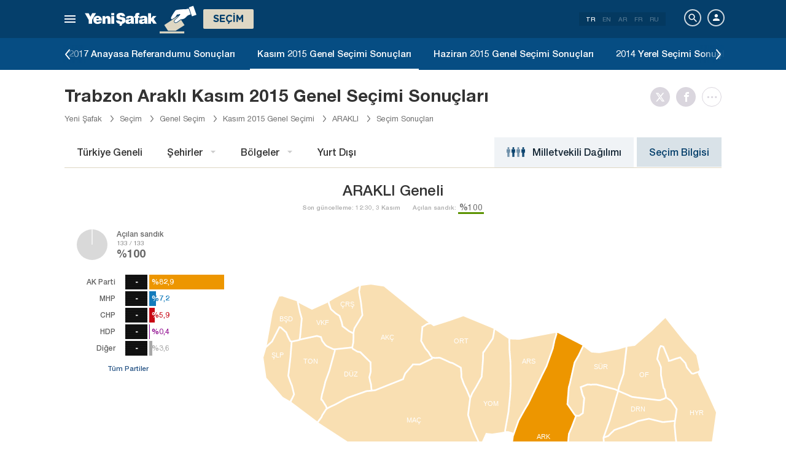

--- FILE ---
content_type: text/html; charset=utf-8
request_url: https://www.yenisafak.com/secim-2015-kasim/trabzon-arakli-secim-sonuclari
body_size: 32444
content:
<!DOCTYPE html><html xmlns="http://www.w3.org/1999/xhtml" xmlns:fb="http://ogp.me/ns/fb#" xmlns:og="http://ogp.me/ns#"><head> <meta name="viewport" content="width=device-width, initial-scale=1.0"><title>Trabzon Araklı Seçim Sonuçları 2015 - Genel Seçim Araklı Oy Oranları</title><meta http-equiv="content-type" content="text/html; charset=windows-1254" /><meta http-equiv="content-type" content="text/html; charset=iso-8859-9" /><meta http-equiv="content-type" content="text/html; charset=x-mac-turkish" /><meta name="apple-mobile-web-app-capable" content="yes" /><meta name="apple-mobile-web-app-status-bar-style" content="black" /><meta name="msapplication-tap-highlight" content="no" /><link rel="image_src" href="https://assets.yenisafak.com/yenisafaksecim/wwwroot/images/election/result-images/jpg/secim-2015-kasim.jpg" /><meta name="image" content="https://assets.yenisafak.com/yenisafaksecim/wwwroot/images/election/result-images/jpg/secim-2015-kasim.jpg" /><meta name="description" content="Trabzon Araklı  genel seçim sonuçları 2015. Cumhurbaşkanlığı ve milletvekili genel seçim sonuçları  Trabzon Araklı ilçe sonuçlarını, partilerin Araklı  ilçe oy oranlarını ve sıralamalarını görebileceğiniz Araklı genel seçim sonuçları sayfamız." /><meta name="keywords" content="Trabzon Araklı seçim sonuçları, Trabzon Araklı oy dağılımı, Trabzon Araklı  milletvekilleri, Trabzon Araklı ilçe seçim sonuçları" /><meta property="fb:pages" content="191453580768" /><meta property="og:description" content="Trabzon Araklı  genel seçim sonuçları 2015. Cumhurbaşkanlığı ve milletvekili genel seçim sonuçları  Trabzon Araklı ilçe sonuçlarını, partilerin Araklı  ilçe oy oranlarını ve sıralamalarını görebileceğiniz Araklı genel seçim sonuçları sayfamız." /><meta property="og:image" content="https://assets.yenisafak.com/yenisafaksecim/wwwroot/images/election/result-images/jpg/secim-2015-kasim.jpg" /><meta property="og:title" content="Trabzon Araklı Seçim Sonuçları 2015 - Genel Seçim Araklı Oy Oranları" /><meta property="og:site_name" content="Yeni Şafak" /><meta property="og:url" content="https://www.yenisafak.com/secim-2015-kasim/trabzon-arakli-secim-sonuclari" /><link rel="canonical" href="https://www.yenisafak.com/secim-2015-kasim/trabzon-arakli-secim-sonuclari" /><link rel="shortcut icon" href="https://assets.yenisafak.com/yenisafaksecim/wwwroot/images/favicon.png" type="image/png" /><meta http-equiv="Content-Language" content="tr" /><link rel="alternate" href="https://www.yenisafak.com" hreflang="tr-tr" /><meta http-equiv="cache-control" content="no-cache" /><meta http-equiv="pragma" content="no-cache" /><meta http-equiv="ImageToolbar" content="false" /><meta name="revisit-after" content="1" /><meta name="robots" content="ALL" /><meta name="Rating" content="General" /><meta name="Distribution" content="Global" /><meta name="Copyright" content="Yeni Şafak" /><meta name="Classification" content="Consumer" /><meta name="author" content="Yeni Şafak"><meta name="twitter:card" content="summary"><meta name="twitter:url" content="https://www.yenisafak.com/secim-2015-kasim/trabzon-arakli-secim-sonuclari"><meta name="twitter:title" content="Trabzon Araklı Seçim Sonuçları 2015 - Genel Seçim Araklı Oy Oranları"><meta name="twitter:description" content="Trabzon Araklı  genel seçim sonuçları 2015. Cumhurbaşkanlığı ve milletvekili genel seçim sonuçları  Trabzon Araklı ilçe sonuçlarını, partilerin Araklı  ilçe oy oranlarını ve sıralamalarını görebileceğiniz Araklı genel seçim sonuçları sayfamız."><meta name="twitter:image" content="https://assets.yenisafak.com/yenisafaksecim/wwwroot/images/election/result-images/jpg/secim-2015-kasim.jpg"><meta http-equiv="Content-Language" content="tr" /><meta http-equiv="cache-control" content="no-cache" /><meta http-equiv="pragma" content="no-cache" /><meta http-equiv="ImageToolbar" content="false" /><meta name="revisit-after" content="1" /><meta name="robots" content="ALL" /><meta name="Rating" content="General" /><meta name="Distribution" content="Global" /><meta name="Copyright" content="Yeni Şafak" /> <meta name="Classification" content="Consumer" /><meta name="DC.Title" content="Trabzon Araklı Seçim Sonuçları 2015 - Genel Seçim Araklı Oy Oranları"><meta name="DC.Creator" content="Yeni Şafak"><meta name="DC.Subject" content="Trabzon Araklı Seçim Sonuçları 2015 - Genel Seçim Araklı Oy Oranları"><meta name="DC.Description" content="Trabzon Araklı  genel seçim sonuçları 2015. Cumhurbaşkanlığı ve milletvekili genel seçim sonuçları  Trabzon Araklı ilçe sonuçlarını, partilerin Araklı  ilçe oy oranlarını ve sıralamalarını görebileceğiniz Araklı genel seçim sonuçları sayfamız."><meta name="DC.Publisher" content="Yeni Şafak"><meta name="DC.Contributor" content="Yeni Şafak"><meta name="DC.Date" content="1.01.2026 05:05:42"><meta name="DC.Type" content="Text"><meta name="DC.Source" content="Yeni Şafak"><meta name="DC.Language" content="tr-TR"><meta name="msvalidate.01" content="95F11EB833D9D049C2CDC855116F4442" /><meta itemprop="name" content="Trabzon Araklı Seçim Sonuçları 2015 - Genel Seçim Araklı Oy Oranları" /><meta itemprop="description" content="Trabzon Araklı  genel seçim sonuçları 2015. Cumhurbaşkanlığı ve milletvekili genel seçim sonuçları  Trabzon Araklı ilçe sonuçlarını, partilerin Araklı  ilçe oy oranlarını ve sıralamalarını görebileceğiniz Araklı genel seçim sonuçları sayfamız." /><meta itemprop="image" content="https://assets.yenisafak.com/yenisafaksecim/wwwroot/images/election/result-images/jpg/secim-2015-kasim.jpg" /><meta itemprop="url" content="https://www.yenisafak.com/secim-2015-kasim/trabzon-arakli-secim-sonuclari" /><meta itemprop="genre" content="news" /><meta itemprop="creator" content="Yeni Şafak" /><meta itemprop="copyrightHolder" content="Yeni Şafak" /><meta itemprop="provider" content="Yeni Şafak" /><meta itemprop="publisher" content="Yeni Şafak" /><meta itemprop="sourceOrganization" content="Yeni Şafak" /><meta itemprop="author" content="Yeni Şafak" /><meta itemprop="inLanguage" content="tr-TR" /><meta itemprop="copyrightYear" content="2026" /><meta itemprop="dateModified" content="2026-01-01T05:05:42+03:00" /><meta itemprop="datePublished" content="2026-01-01T05:05:42+03:00" /><meta itemprop="thumbnailUrl" content="https://assets.yenisafak.com/yenisafaksecim/wwwroot/images/election/result-images/jpg/secim-2015-kasim.jpg" /><meta itemprop="articleSection" content="Se&#231;im" /><meta itemprop="wordCount" content="134" /><meta itemprop="contentRating" content="6" /><meta name="google-play-app" content="app-id=yenisafak.com"><meta name="apple-itunes-app" content="app-id=579620956"><link rel="apple-touch-icon" href="https://assets.yenisafak.com/yenisafaksecim/wwwroot/images/favicon.png"> <link rel="alternate" media="only screen and (max-width: 640px)" href="https://www.yenisafak.com/secim-2015-kasim/trabzon-arakli-secim-sonuclari" />    <link href="https://assets.yenisafak.com/yenisafaksecim/wwwroot/dist/css/site.min.css?v=1.1.53" rel="stylesheet" /> <link href="https://assets.yenisafak.com/yenisafaksecim/wwwroot/dist/css/election.general.min.css?v=1.1.53" rel="stylesheet" />   <script>
if (window.location.host !== "www.yenisafak.com")
window['ga-disable-UA-3434195-1'] = true; (function (w, d, s, l, i) { w[l] = w[l] || []; w[l].push({ 'gtm.start': new Date().getTime(), event: 'gtm.js' }); var f = d.getElementsByTagName(s)[0], j = d.createElement(s), dl = l != 'dataLayer' ? '&l=' + l : ''; j.async = true; j.src = 'https://www.googletagmanager.com/gtm.js?id=' + i + dl; f.parentNode.insertBefore(j, f); })(window, document, 'script', 'dataLayer', 'GTM-KNN8VHW');</script>             </head><body class="election effect detail tr">  <header class="header header-053f6b fixed effect-1"><div class="container"><div class="row"><div class="col-md-24 empty">  <nav class="nav menu nav-down"> <span class="button"><i class="nav-icon"><i></i></i></span><div class="nav-content"><div class="menu-header flex"><div class="menu-search"> <i class="icon icon-search"></i> <input type="search" id="txtMenuSearch" placeholder="Arama i&#231;in tıklayın"></div><ul class="menu-option"><li class="item active"><a href="/" target="_blank" title="T&#252;m&#252;"><i class="icon-explore"></i><span>T&#252;m&#252;</span></a></li><li class="item disable"><a href="/" target="_blank" title="Favoriler"><i class="icon-turned-in"></i><span>Favoriler</span></a></li><li class="nav-close"> <i class="icon icon-close"></i></li></ul></div><div class="menu-user option flex" data-display="mobile"><div class="user"> <div class="user-image user-image-logged-in drop-down hide"><div class="user-menu"><ol><li class="info flex"> <a href="https://piri.net/yenisafak/account/settings?ReturnUrl=https://www.yenisafak.com/"><div class="image"> <img src="" width="28" height="28" alt="" /></div><div class="bio"><div class="name"></div><div class="mail"></div></div></a></li><li class="logout right"> <a target="_blank" title="Çıkış" href="https://piri.net/yenisafak/auth/logout?ReturnUrl=https://www.yenisafak.com/"><span class="icon-logout"></span><span>Çıkış</span></a></li></ol></div></div><div class="user-image user-image-anonymous"> <a class="link" href="https://piri.net/yenisafak/auth/login?ReturnUrl=https://www.yenisafak.com/" target="_blank"><i class="icon-person"></i><span>Giriş Yap</span></a></div ></div><div class="language"><div class="language-list"> <a class="item active" href=/secim-2015-kasim/trabzon-arakli-secim-sonuclari>TR</a> <a class="item" href="/en/secim-2015-kasim/trabzon-arakli-secim-sonuclari">EN</a> <a class="item" href="/ar/secim-2015-kasim/trabzon-arakli-secim-sonuclari">AR</a> <a class="item" href="/fr/secim-2015-kasim/trabzon-arakli-secim-sonuclari">FR</a> <a class="item" href="/ru/secim-2015-kasim/trabzon-arakli-secim-sonuclari">RU</a></div></div></div>
<div class="menu-list flex" data-action="menu" id="navMenuList"> <ul class="primary scroll" data-scroll="all"><li name="manşet"><a href="/" class="menu-cb0102" title="Manşet"><span>Manşet</span></a></li><li name="gundem" role="menu"><a href="/gundem" target="_blank" class="menu-#362861" title="Gündem"><span>G&#252;ndem</span></a></li><li name="dunya" role="menu"><a href="/dunya" target="_blank" class="menu-#E7A300" title="Yurt Dışı"><span>Yurt Dışı</span></a></li><li name="ekonomi" role="menu"><a href="/ekonomi" target="_blank" class="menu-#1B4994" title="Ekonomi"><span>Ekonomi</span></a></li><li name="spor" role="menu"><a href="/spor" target="_blank" class="menu-#00A900" title="Spor"><span>Spor</span></a></li><li name="teknoloji" role="menu"><a href="/teknoloji" target="_blank" class="menu-#EC731A" title="Teknoloji"><span>Teknoloji</span></a></li><li name="hayat" role="menu"><a href="/hayat" target="_blank" class="menu-#A600A0" title="Hayat"><span>Hayat</span></a></li><li name="ozgun" role="menu"><a href="/ozgun" target="_blank" class="menu-#CB0102" title="Özgün"><span>&#214;zg&#252;n</span></a></li><li name="ramazan" role="menu"><a href="/ramazan" target="_blank" class="menu-#1E96A4" title="Ramazan"><span>Ramazan</span></a></li><li name="diger" role=""><a href="/diger" target="_blank" class="menu-#053F6B" title="Diğer"><span>Diğer</span></a></li><li name="secim" role="menu"><a href="/secim" target="_blank" class="menu-#053F6B" title="Seçim"><span>Se&#231;im</span></a></li><li name="ozel" role=""><a href="/ozel" target="_blank" class="menu-#CB0102" title="Özel"><span>&#214;zel</span></a></li><li name="dusunce-gunlugu" role=""><a href="/dusunce-gunlugu" target="_blank" class="menu-#666666" title="Düşünce Günlüğü"><span>D&#252;ş&#252;nce G&#252;nl&#252;ğ&#252;</span></a></li><li name="islam-sanatlari" role=""><a href="/islam-sanatlari" target="_blank" class="menu-#CB0102" title="İslam Sanatları"><span>İslam Sanatları</span></a></li><li name="koronavirus" role=""><a href="/koronavirus" target="_blank" class="menu-#00A5A1" title="Koronavirüs"><span>Koronavir&#252;s</span></a></li><li name="savunmadaki-turkler" role=""><a href="/savunmadaki-turkler" target="_blank" class="menu-#CB0102" title="Savunmadaki Türkler"><span>Savunmadaki T&#252;rkler</span></a></li><li name="check-z" role=""><a href="/check-z" target="_blank" class="menu-#CB0102" title="Check Z"><span>Check Z</span></a></li><li name="benim-hikayem" role=""><a href="/benim-hikayem" target="_blank" class="menu-#CB0102" title="Benim Hikayem"><span>Benim Hikayem</span></a></li><li name="arka-plan" role=""><a href="/arka-plan" target="_blank" class="menu-#CB0102" title="Arka Plan"><span>Arka Plan</span></a></li><li name="seyyah" role=""><a href="/seyyah" target="_blank" class="menu-#FFFFFF" title="Seyyah"><span>Seyyah</span></a></li><li name="mahal" role=""><a href="/mahal" target="_blank" class="menu-#FFFFFF" title="Mahal"><span>Mahal</span></a></li><li name="yazarlar" role="menu"><a href="/yazarlar" target="_blank" class="menu-a99f91" title="Yazarlar"><span>Yazarlar</span></a></li><li name="cizerler" role="menu"><a href="/karikatur" target="_blank" class="menu-a99f91" title="&#199;izerler"><span>&#199;izerler</span></a></li><li name="foto-galeri" role="menu"><a href="/galeri" target="_blank" class="menu-000000" title="Foto Galeri"><span>Foto Galeri</span></a></li><li name="video-galeri" role="menu"><a href="/video" target="_blank" class="menu-000000" title="Video Galeri"><span>Video Galeri</span></a></li><li name="hava-durumu" role="menu"><a href="/hava-durumu" target="_blank" class="menu-2196f3" title="Hava Durumu"><span>Hava Durumu</span></a></li><li name="namaz-vakitleri" role="menu"><a href="/namaz-vakitleri" target="_blank" class="menu-72b29a" title="Namaz Vakitleri"><span>Namaz Vakitleri</span></a></li><li name="egazete" role="menu"><a href="http://egazete.yenisafak.com.tr" target="_blank" class="menu-cb0102" title="eGazete"><span>eGazete</span></a></li></ul><ul class="secondary scroll" data-scroll="all"> <li resource="gundem"><ol><li name="gundem-egitim" role=""><a href="/egitim" target="_blank" title="Eğitim"><span>Eğitim</span><small>G&#252;ndem</small></a></li><li name="gundem-politika" role=""><a href="/politika" target="_blank" title="Politika"><span>Politika</span><small>G&#252;ndem</small></a></li><li name="gundem-turkiye" role="menu"><a href="/turkiye" target="_blank" title="Türkiye"><span>T&#252;rkiye</span><small>G&#252;ndem</small></a></li><li name="gundem-3-sayfa" role=""><a href="/3-sayfa" target="_blank" title="3. Sayfa"><span>3. Sayfa</span><small>G&#252;ndem</small></a></li><li name="gundem-darbe-girisimi" role=""><a href="/darbe-girisimi" target="_blank" title="Darbe Girişimi"><span>Darbe Girişimi</span><small>G&#252;ndem</small></a></li><li name="gundem-15temmuz-darbe-girisimi" role=""><a href="/15temmuz-darbe-girisimi" target="_blank" title="15 Temmuz Darbe Girişimi "><span>15 Temmuz Darbe Girişimi </span><small>G&#252;ndem</small></a></li><li name="gundem-yerel-gundem" role=""><a href="/yerel-gundem" target="_blank" title="Yerel Gündem"><span>Yerel G&#252;ndem</span><small>G&#252;ndem</small></a></li><li name="gundem-gunun-yalani" role=""><a href="/gunun-yalani" target="_blank" title="Günün Yalanı"><span>G&#252;n&#252;n Yalanı</span><small>G&#252;ndem</small></a></li></ol></li><li resource="dunya"><ol><li name="dunya-ortadogu" role=""><a href="/ortadogu" target="_blank" title="Ortadoğu"><span>Ortadoğu</span><small>Yurt Dışı</small></a></li><li name="dunya-avrupa" role=""><a href="/avrupa" target="_blank" title="Avrupa"><span>Avrupa</span><small>Yurt Dışı</small></a></li><li name="dunya-amerika" role=""><a href="/amerika" target="_blank" title="Amerika"><span>Amerika</span><small>Yurt Dışı</small></a></li><li name="dunya-asya" role=""><a href="/asya" target="_blank" title="Asya"><span>Asya</span><small>Yurt Dışı</small></a></li><li name="dunya-afrika" role=""><a href="/afrika" target="_blank" title="Afrika"><span>Afrika</span><small>Yurt Dışı</small></a></li><li name="dunya-antarktika" role=""><a href="/antarktika" target="_blank" title="Antarktika"><span>Antarktika</span><small>Yurt Dışı</small></a></li><li name="dunya-okyanusya" role=""><a href="/okyanusya" target="_blank" title="Okyanusya"><span>Okyanusya</span><small>Yurt Dışı</small></a></li></ol></li><li resource="ekonomi"><ol><li name="ekonomi-turkiye-ekonomisi" role=""><a href="/turkiye-ekonomisi" target="_blank" title="Türkiye Ekonomisi"><span>T&#252;rkiye Ekonomisi</span><small>Ekonomi</small></a></li><li name="ekonomi-dunya-ekonomisi" role=""><a href="/dunya-ekonomisi" target="_blank" title="Dünya Ekonomisi"><span>D&#252;nya Ekonomisi</span><small>Ekonomi</small></a></li><li name="ekonomi-otomotiv" role=""><a href="/otomotiv" target="_blank" title="Otomotiv"><span>Otomotiv</span><small>Ekonomi</small></a></li><li name="ekonomi-savunma-sanayi" role=""><a href="/savunma-sanayi" target="_blank" title="Savunma Sanayi"><span>Savunma Sanayi</span><small>Ekonomi</small></a></li></ol></li><li resource="spor"><ol><li name="spor-futbol" role=""><a href="/spor/futbol" target="_blank" title="Futbol"><span>Futbol</span><small>Spor</small></a></li><li name="spor-basketbol" role=""><a href="/spor/basketbol" target="_blank" title="Basketbol"><span>Basketbol</span><small>Spor</small></a></li><li name="spor-voleybol" role=""><a href="/spor/voleybol" target="_blank" title="Voleybol"><span>Voleybol</span><small>Spor</small></a></li><li name="spor-tenis" role=""><a href="/spor/tenis" target="_blank" title="Tenis"><span>Tenis</span><small>Spor</small></a></li><li name="spor-f1" role=""><a href="/spor/f1" target="_blank" title="F1"><span>F1</span><small>Spor</small></a></li><li name="spor-gures" role=""><a href="/spor/gures" target="_blank" title="Güreş"><span>G&#252;reş</span><small>Spor</small></a></li><li name="spor-salon-sporlari" role=""><a href="/spor/salon-sporlari" target="_blank" title="Salon Sporları"><span>Salon Sporları</span><small>Spor</small></a></li><li name="spor-transfer" role=""><a href="/spor/transfer" target="_blank" title="Transfer"><span>Transfer</span><small>Spor</small></a></li><li name="spor-diger-spor" role=""><a href="/spor/diger-spor" target="_blank" title="Diğer"><span>Diğer</span><small>Spor</small></a></li><li name="spor-bilgi" role=""><a href="/spor/bilgi" target="_blank" title="Bilgi"><span>Bilgi</span><small>Spor</small></a></li></ol></li><li resource="teknoloji"><ol><li name="teknoloji-internet" role=""><a href="/internet" target="_blank" title="İnternet"><span>İnternet</span><small>Teknoloji</small></a></li><li name="teknoloji-bilim" role=""><a href="/bilim" target="_blank" title="Bilim"><span>Bilim</span><small>Teknoloji</small></a></li><li name="teknoloji-mobil" role=""><a href="/mobil" target="_blank" title="Mobil"><span>Mobil</span><small>Teknoloji</small></a></li><li name="teknoloji-otomobil-teknoloji" role=""><a href="/otomobil-teknoloji" target="_blank" title="Otomobil"><span>Otomobil</span><small>Teknoloji</small></a></li></ol></li><li resource="hayat"><ol><li name="hayat-saglik" role=""><a href="/saglik" target="_blank" title="Sağlık"><span>Sağlık</span><small>Hayat</small></a></li><li name="hayat-kultur-sanat" role=""><a href="/kultur-sanat" target="_blank" title="Kültür Sanat"><span>K&#252;lt&#252;r Sanat</span><small>Hayat</small></a></li><li name="hayat-kitap" role=""><a href="/kitap" target="_blank" title="Yeni Şafak Kitap Eki"><span>Yeni Şafak Kitap Eki</span><small>Hayat</small></a></li><li name="hayat-yenisafak-pazar" role=""><a href="/yenisafak-pazar" target="_blank" title="Yeni Şafak Pazar Eki"><span>Yeni Şafak Pazar Eki</span><small>Hayat</small></a></li><li name="hayat-aktuel" role=""><a href="/aktuel" target="_blank" title="Aktüel"><span>Akt&#252;el</span><small>Hayat</small></a></li><li name="hayat-sinema" role=""><a href="/sinema" target="_blank" title="Sinema"><span>Sinema</span><small>Hayat</small></a></li><li name="hayat-seyahat" role=""><a href="/seyahat" target="_blank" title="Seyahat"><span>Seyahat</span><small>Hayat</small></a></li><li name="hayat-yenisafak-30-yil" role=""><a href="/yenisafak-30-yil" target="_blank" title="Yeni Şafak 30. Yıl"><span>Yeni Şafak 30. Yıl</span><small>Hayat</small></a></li></ol></li><li resource="ozgun"><ol><li name="ozgun-dini-bilgiler-kilavuzu" role=""><a href="/dini-bilgiler-kilavuzu" target="_blank" title="Dini Bilgiler"><span>Dini Bilgiler</span><small>&#214;zg&#252;n</small></a></li><li name="ozgun-yemek-tarifleri" role=""><a href="/yemek-tarifleri" target="_blank" title="Yemek Tarifleri"><span>Yemek Tarifleri</span><small>&#214;zg&#252;n</small></a></li><li name="ozgun-ozgun-haberler" role=""><a href="/ozgun-haberler" target="_blank" title="Özgün Haberler"><span>&#214;zg&#252;n Haberler</span><small>&#214;zg&#252;n</small></a></li><li name="ozgun-kimdir" role=""><a href="/kimdir" target="_blank" title="Kimdir"><span>Kimdir</span><small>&#214;zg&#252;n</small></a></li></ol></li><li resource="ramazan"><ol><li name="ramazan-ramazan-haberleri" role=""><a href="/ramazan-haberleri" target="_blank" title="Ramazan Haberleri"><span>Ramazan Haberleri</span><small>Ramazan</small></a></li></ol></li><li resource="diger"><ol></ol></li><li resource="secim"><ol><li name="secim-secim-2015" role=""><a href="/secim-2015" target="_blank" title="2015 Haziran Genel Seçimi"><span>2015 Haziran Genel Se&#231;imi</span><small>Se&#231;im</small></a></li><li name="secim-secim-referandum-2017" role=""><a href="/secim-referandum-2017" target="_blank" title="2017 Anayasa Referandumu"><span>2017 Anayasa Referandumu</span><small>Se&#231;im</small></a></li><li name="secim-secim-referandum-2010" role=""><a href="/secim-referandum-2010" target="_blank" title="2010 Anayasa Referandumu"><span>2010 Anayasa Referandumu</span><small>Se&#231;im</small></a></li><li name="secim-secim-referandum-2007" role=""><a href="/secim-referandum-2007" target="_blank" title="2007 Anayasa Referandumu"><span>2007 Anayasa Referandumu</span><small>Se&#231;im</small></a></li><li name="secim-secim-referandum-1988" role=""><a href="/secim-referandum-1988" target="_blank" title="1988 Anayasa Referandumu"><span>1988 Anayasa Referandumu</span><small>Se&#231;im</small></a></li><li name="secim-secim-referandum-1982" role=""><a href="/secim-referandum-1982" target="_blank" title="1982 Anayasa Referandumu"><span>1982 Anayasa Referandumu</span><small>Se&#231;im</small></a></li><li name="secim-secim-referandum-1987" role=""><a href="/secim-referandum-1987" target="_blank" title="1987 Anayasa Referandumu"><span>1987 Anayasa Referandumu</span><small>Se&#231;im</small></a></li><li name="secim-secim-referandum-1961" role=""><a href="/secim-referandum-1961" target="_blank" title="1961 Anayasa Referandumu"><span>1961 Anayasa Referandumu</span><small>Se&#231;im</small></a></li><li name="secim-secim-1983" role=""><a href="/secim-1983" target="_blank" title="1983 Genel Seçimi"><span>1983 Genel Se&#231;imi</span><small>Se&#231;im</small></a></li><li name="secim-secim-1987" role=""><a href="/secim-1987" target="_blank" title="1987 Genel Seçimi"><span>1987 Genel Se&#231;imi</span><small>Se&#231;im</small></a></li><li name="secim-secim-1991" role=""><a href="/secim-1991" target="_blank" title="1991 Genel Seçimi"><span>1991 Genel Se&#231;imi</span><small>Se&#231;im</small></a></li><li name="secim-secim-1995" role=""><a href="/secim-1995" target="_blank" title="1995 Genel Seçimi"><span>1995 Genel Se&#231;imi</span><small>Se&#231;im</small></a></li><li name="secim-secim-1999" role=""><a href="/secim-1999" target="_blank" title="1999 Genel Seçimi"><span>1999 Genel Se&#231;imi</span><small>Se&#231;im</small></a></li><li name="secim-secim-2002" role=""><a href="/secim-2002" target="_blank" title="2002 Genel Seçimi"><span>2002 Genel Se&#231;imi</span><small>Se&#231;im</small></a></li><li name="secim-secim-2007" role=""><a href="/secim-2007" target="_blank" title="2007 Genel Seçimi"><span>2007 Genel Se&#231;imi</span><small>Se&#231;im</small></a></li><li name="secim-secim-2015-kasim" role=""><a href="/secim-2015-kasim" target="_blank" title="2015 Kasım Genel Seçimi"><span>2015 Kasım Genel Se&#231;imi</span><small>Se&#231;im</small></a></li><li name="secim-secim-1946" role=""><a href="/secim-1946" target="_blank" title="1946 Genel Seçimi"><span>1946 Genel Se&#231;imi</span><small>Se&#231;im</small></a></li><li name="secim-secim-1950" role=""><a href="/secim-1950" target="_blank" title="1950 Genel Seçimi"><span>1950 Genel Se&#231;imi</span><small>Se&#231;im</small></a></li><li name="secim-secim-1954" role=""><a href="/secim-1954" target="_blank" title="1954 Genel Seçimi"><span>1954 Genel Se&#231;imi</span><small>Se&#231;im</small></a></li><li name="secim-secim-1957" role=""><a href="/secim-1957" target="_blank" title="1957 Genel Seçimi"><span>1957 Genel Se&#231;imi</span><small>Se&#231;im</small></a></li><li name="secim-secim-1961" role=""><a href="/secim-1961" target="_blank" title="1961 Genel Seçimi"><span>1961 Genel Se&#231;imi</span><small>Se&#231;im</small></a></li><li name="secim-secim-1965" role=""><a href="/secim-1965" target="_blank" title="1965 Genel Seçimi"><span>1965 Genel Se&#231;imi</span><small>Se&#231;im</small></a></li><li name="secim-secim-1969" role=""><a href="/secim-1969" target="_blank" title="1969 Genel Seçimi"><span>1969 Genel Se&#231;imi</span><small>Se&#231;im</small></a></li><li name="secim-secim-1973" role=""><a href="/secim-1973" target="_blank" title="1973 Genel Seçimi"><span>1973 Genel Se&#231;imi</span><small>Se&#231;im</small></a></li><li name="secim-secim-1977" role=""><a href="/secim-1977" target="_blank" title="1977 Genel Seçimi"><span>1977 Genel Se&#231;imi</span><small>Se&#231;im</small></a></li><li name="secim-secim-2011" role=""><a href="/secim-2011" target="_blank" title="2011 Genel Seçimi"><span>2011 Genel Se&#231;imi</span><small>Se&#231;im</small></a></li><li name="secim-yerel-secim-2019" role=""><a href="/yerel-secim-2019" target="_blank" title="2019 Yerel Seçimi"><span>2019 Yerel Se&#231;imi</span><small>Se&#231;im</small></a></li><li name="secim-23-haziran-istanbul-secimi" role=""><a href="/23-haziran-istanbul-secimi" target="_blank" title="23 Haziran 2019 İstanbul Seçimi"><span>23 Haziran 2019 İstanbul Se&#231;imi</span><small>Se&#231;im</small></a></li><li name="secim-yerel-secim-2014" role=""><a href="/yerel-secim-2014" target="_blank" title="2014 Yerel Seçimi"><span>2014 Yerel Se&#231;imi</span><small>Se&#231;im</small></a></li><li name="secim-secim-2018" role=""><a href="/secim-2018" target="_blank" title="2018 Genel Seçimi"><span>2018 Genel Se&#231;imi</span><small>Se&#231;im</small></a></li><li name="secim-secim-cumhurbaskanligi-2018" role=""><a href="/secim-cumhurbaskanligi-2018" target="_blank" title="2018 Cumhurbaşkanlığı Seçimi"><span>2018 Cumhurbaşkanlığı Se&#231;imi</span><small>Se&#231;im</small></a></li><li name="secim-secim-2014" role=""><a href="https://secim.yenisafak.com/tr" target="_blank" title="2014 Cumhurbaşkanlığı Seçimi"><span>2014 Cumhurbaşkanlığı Se&#231;imi</span><small>Se&#231;im</small></a></li><li name="secim-secim-sonuclari" role=""><a href="/secim-sonuclari" target="_blank" title="Seçim Sonuçları"><span>Se&#231;im Sonu&#231;ları</span><small>Se&#231;im</small></a></li><li name="secim-secim-2023" role=""><a href="/secim-2023" target="_blank" title="2023 Genel Seçimi"><span>2023 Genel Se&#231;imi</span><small>Se&#231;im</small></a></li><li name="secim-secim-cumhurbaskanligi-2023" role=""><a href="/secim-cumhurbaskanligi-2023" target="_blank" title="2023 Cumhurbaşkanlığı Seçimi"><span>2023 Cumhurbaşkanlığı Se&#231;imi</span><small>Se&#231;im</small></a></li><li name="secim-secim-cumhurbaskanligi-2023-2-tur" role=""><a href="/secim-cumhurbaskanligi-2023-2-tur" target="_blank" title="2023 Cumhurbaşkanlığı 2. Tur Seçimi"><span>2023 Cumhurbaşkanlığı 2. Tur Se&#231;imi</span><small>Se&#231;im</small></a></li><li name="secim-yerel-secim-2024" role=""><a href="/yerel-secim-2024" target="_blank" title="2024 Yerel Seçimi"><span>2024 Yerel Se&#231;imi</span><small>Se&#231;im</small></a></li></ol></li><li resource="ozel"><ol></ol></li><li resource="dusunce-gunlugu"><ol></ol></li><li resource="islam-sanatlari"><ol></ol></li><li resource="koronavirus"><ol></ol></li><li resource="savunmadaki-turkler"><ol></ol></li><li resource="check-z"><ol></ol></li><li resource="benim-hikayem"><ol></ol></li><li resource="arka-plan"><ol></ol></li><li resource="seyyah"><ol></ol></li><li resource="mahal"><ol></ol></li><li resource="yazarlar"><ol><li name="yazarlar-tum"><a href="/yazarlar" target="_blank" title="T&#252;m Yazarlar"><span>T&#252;m Yazarlar</span><small>Yazarlar</small></a></li><li name="yazarlar-bugun"><a href="/yazarlar" target="_blank" title="Bug&#252;n Yazanlar"><span>Bug&#252;n Yazanlar</span><small>Yazarlar</small></a></li><li name="yazarlar-gazete"><a href="/yazarlar/gazete/" target="_blank" title="Gazete Yazarları"><span>Gazete Yazarları</span><small>Yazarlar</small></a></li><li name="yazarlar-spor"><a href="/yazarlar/spor" target="_blank" title="Spor Yazarları"><span>Spor Yazarları</span><small>Yazarlar</small></a></li><li name="yazarlar-arsiv"><a href="/yazarlar/arsiv" target="_blank" title="Arşiv Yazarları"><span>Arşiv Yazarları</span><small>Yazarlar</small></a></li></ol></li><li resource="cizerler"><ol><li name="cizerler-hasanaycin"><a href="/karikatur/hasan-aycin" target="_blank" title="Hasan Aycın"><span>Hasan Aycın</span><small>&#199;izerler</small></a></li><li name="cizerler-osmanturhan"><a href="/karikatur/osman-turhan" target="_blank" title="Osman Turhan "><span>Osman Turhan</span><small>&#199;izerler</small></a></li><li name="cizerler-muslimshow"><a href="/karikatur/muslim-show/" target="_blank" title="Müslim Show "><span>M&#252;slim Show</span><small>&#199;izerler</small></a></li></ol></li><li resource="foto-galeri"><ol><li name="foto-galeri-gundem" role="menu"><a href="/galeri/gundem" target="_blank" title="Gündem"><span>G&#252;ndem</span><small>Foto Galeri</small></a></li><li name="foto-galeri-dunya" role="menu"><a href="/galeri/dunya" target="_blank" title="Yurt Dışı"><span>Yurt Dışı</span><small>Foto Galeri</small></a></li><li name="foto-galeri-ekonomi" role="menu"><a href="/galeri/ekonomi" target="_blank" title="Ekonomi"><span>Ekonomi</span><small>Foto Galeri</small></a></li><li name="foto-galeri-spor" role="menu"><a href="/galeri/spor" target="_blank" title="Spor"><span>Spor</span><small>Foto Galeri</small></a></li><li name="foto-galeri-teknoloji" role="menu"><a href="/galeri/teknoloji" target="_blank" title="Teknoloji"><span>Teknoloji</span><small>Foto Galeri</small></a></li><li name="foto-galeri-hayat" role="menu"><a href="/galeri/hayat" target="_blank" title="Hayat"><span>Hayat</span><small>Foto Galeri</small></a></li><li name="foto-galeri-ozgun" role="menu"><a href="/galeri/ozgun" target="_blank" title="Özgün"><span>&#214;zg&#252;n</span><small>Foto Galeri</small></a></li><li name="foto-galeri-ramazan" role="menu"><a href="/galeri/ramazan" target="_blank" title="Ramazan"><span>Ramazan</span><small>Foto Galeri</small></a></li><li name="foto-galeri-diger" role=""><a href="/galeri/diger" target="_blank" title="Diğer"><span>Diğer</span><small>Foto Galeri</small></a></li><li name="foto-galeri-secim" role="menu"><a href="/galeri/secim" target="_blank" title="Seçim"><span>Se&#231;im</span><small>Foto Galeri</small></a></li><li name="foto-galeri-koronavirus" role=""><a href="/galeri/koronavirus" target="_blank" title="Koronavirüs"><span>Koronavir&#252;s</span><small>Foto Galeri</small></a></li><li name="foto-galeri-check-z" role=""><a href="/galeri/check-z" target="_blank" title="Check Z"><span>Check Z</span><small>Foto Galeri</small></a></li><li name="foto-galeri-arka-plan" role=""><a href="/galeri/arka-plan" target="_blank" title="Arka Plan"><span>Arka Plan</span><small>Foto Galeri</small></a></li><li name="foto-galeri-kose-basi" role=""><a href="/galeri/kose-basi" target="_blank" title="Köşe Başı"><span>K&#246;şe Başı</span><small>Foto Galeri</small></a></li><li name="foto-galeri-seyyah" role=""><a href="/galeri/seyyah" target="_blank" title="Seyyah"><span>Seyyah</span><small>Foto Galeri</small></a></li><li name="foto-galeri-mahal" role=""><a href="/galeri/mahal" target="_blank" title="Mahal"><span>Mahal</span><small>Foto Galeri</small></a></li></ol></li><li resource="video-galeri"><ol><li name="video-galeri-gundem" role="menu"><a href="/video/gundem" target="_blank" title="Gündem"><span>G&#252;ndem</span><small>Video Galeri</small></a></li><li name="video-galeri-dunya" role="menu"><a href="/video/dunya" target="_blank" title="Yurt Dışı"><span>Yurt Dışı</span><small>Video Galeri</small></a></li><li name="video-galeri-ekonomi" role="menu"><a href="/video/ekonomi" target="_blank" title="Ekonomi"><span>Ekonomi</span><small>Video Galeri</small></a></li><li name="video-galeri-spor" role="menu"><a href="/video/spor" target="_blank" title="Spor"><span>Spor</span><small>Video Galeri</small></a></li><li name="video-galeri-teknoloji" role="menu"><a href="/video/teknoloji" target="_blank" title="Teknoloji"><span>Teknoloji</span><small>Video Galeri</small></a></li><li name="video-galeri-hayat" role="menu"><a href="/video/hayat" target="_blank" title="Hayat"><span>Hayat</span><small>Video Galeri</small></a></li><li name="video-galeri-ozgun" role="menu"><a href="/video/ozgun" target="_blank" title="Özgün"><span>&#214;zg&#252;n</span><small>Video Galeri</small></a></li><li name="video-galeri-haber" role=""><a href="/video/haber" target="_blank" title="Haber"><span>Haber</span><small>Video Galeri</small></a></li><li name="video-galeri-eglence" role=""><a href="/video/eglence" target="_blank" title="Eğlence"><span>Eğlence</span><small>Video Galeri</small></a></li><li name="video-galeri-programlar" role=""><a href="/video/programlar" target="_blank" title="Programlar"><span>Programlar</span><small>Video Galeri</small></a></li><li name="video-galeri-ramazan" role="menu"><a href="/video/ramazan" target="_blank" title="Ramazan"><span>Ramazan</span><small>Video Galeri</small></a></li><li name="video-galeri-diger" role=""><a href="/video/diger" target="_blank" title="Diğer"><span>Diğer</span><small>Video Galeri</small></a></li><li name="video-galeri-diziler" role=""><a href="/video/diziler" target="_blank" title="Diziler"><span>Diziler</span><small>Video Galeri</small></a></li><li name="video-galeri-secim" role="menu"><a href="/video/secim" target="_blank" title="Seçim"><span>Se&#231;im</span><small>Video Galeri</small></a></li><li name="video-galeri-ozel" role=""><a href="/video/ozel" target="_blank" title="Özel"><span>&#214;zel</span><small>Video Galeri</small></a></li><li name="video-galeri-podcast" role="menu"><a href="/video/podcast" target="_blank" title="Podcast"><span>Podcast</span><small>Video Galeri</small></a></li><li name="video-galeri-koronavirus" role=""><a href="/video/koronavirus" target="_blank" title="Koronavirüs"><span>Koronavir&#252;s</span><small>Video Galeri</small></a></li><li name="video-galeri-tabuta-sigmayanlar" role=""><a href="/video/tabuta-sigmayanlar" target="_blank" title="Tabuta Sığmayanlar"><span>Tabuta Sığmayanlar</span><small>Video Galeri</small></a></li><li name="video-galeri-soz-milletin" role=""><a href="/video/soz-milletin" target="_blank" title="Söz Milletin"><span>S&#246;z Milletin</span><small>Video Galeri</small></a></li><li name="video-galeri-savunmadaki-turkler" role=""><a href="/video/savunmadaki-turkler" target="_blank" title="Savunmadaki Türkler"><span>Savunmadaki T&#252;rkler</span><small>Video Galeri</small></a></li><li name="video-galeri-check-z" role=""><a href="/video/check-z" target="_blank" title="Check Z"><span>Check Z</span><small>Video Galeri</small></a></li><li name="video-galeri-benim-hikayem" role=""><a href="/video/benim-hikayem" target="_blank" title="Benim Hikayem"><span>Benim Hikayem</span><small>Video Galeri</small></a></li><li name="video-galeri-arka-plan" role=""><a href="/video/arka-plan" target="_blank" title="Arka Plan"><span>Arka Plan</span><small>Video Galeri</small></a></li><li name="video-galeri-kose-basi" role=""><a href="/video/kose-basi" target="_blank" title="Köşe Başı"><span>K&#246;şe Başı</span><small>Video Galeri</small></a></li><li name="video-galeri-yol-arkadaslari" role=""><a href="/video/yol-arkadaslari" target="_blank" title="Yol Arkadaşları"><span>Yol Arkadaşları</span><small>Video Galeri</small></a></li><li name="video-galeri-bir-nefes" role=""><a href="/video/bir-nefes" target="_blank" title="Bir Nefes"><span>Bir Nefes</span><small>Video Galeri</small></a></li><li name="video-galeri-hanimlar-mahfili" role=""><a href="/video/hanimlar-mahfili" target="_blank" title="Hanımlar Mahfili"><span>Hanımlar Mahfili</span><small>Video Galeri</small></a></li><li name="video-galeri-pergel" role=""><a href="/video/pergel" target="_blank" title="Pergel"><span>Pergel</span><small>Video Galeri</small></a></li><li name="video-galeri-seyyah" role=""><a href="/video/seyyah" target="_blank" title="Seyyah"><span>Seyyah</span><small>Video Galeri</small></a></li><li name="video-galeri-mahal" role=""><a href="/video/mahal" target="_blank" title="Mahal"><span>Mahal</span><small>Video Galeri</small></a></li></ol></li><li resource="hava-durumu"><ol><li name="hava-durumu-istanbul"><a href="/hava-durumu/istanbul" target="_blank" title="İstanbul Hava Durumu"><span>İstanbul Hava Durumu</span><small>Hava Durumu</small></a></li><li name="hava-durumu-ankara"><a href="/hava-durumu/ankara" target="_blank" title="Ankara Hava Durumu"><span>Ankara Hava Durumu</span><small>Hava Durumu</small></a></li><li name="hava-durumu-izmir"><a href="/hava-durumu/izmir" target="_blank" title="İzmir Hava Durumu"><span>İzmir Hava Durumu</span><small>Hava Durumu</small></a></li></ol></li><li resource="namaz-vakitleri"><ol><li name="namaz-vakitleri-istanbul"><a href="/namaz-vakitleri/istanbul" target="_blank" title="İstanbul Namaz Vakitleri"><span>İstanbul Namaz Vakitleri</span><small>Namaz Vakitleri</small></a></li><li name="namaz-vakitleri-ankara"><a href="/namaz-vakitleri/ankara" target="_blank" title="Ankara Namaz Vakitleri"><span>Ankara Namaz Vakitleri</span><small>Namaz Vakitleri</small></a></li><li name="namaz-vakitleri-izmir"><a href="/namaz-vakitleri/izmir" target="_blank" title="İzmir Namaz Vakitleri"><span>İzmir Namaz Vakitleri</span><small>Namaz Vakitleri</small></a></li></ol></li></ul><ul class="tertiary scroll" data-scroll="all" data-display="site"> <li resource="gundem-turkiye"><ol><li name="gundem-adana"><a href="/adana" target="_blank" title="Adana"><span>Adana</span><small>G&#252;ndem / T&#252;rkiye</small></a></li><li name="gundem-adiyaman"><a href="/adiyaman" target="_blank" title="Adıyaman"><span>Adıyaman</span><small>G&#252;ndem / T&#252;rkiye</small></a></li><li name="gundem-afyonkarahisar"><a href="/afyonkarahisar" target="_blank" title="Afyonkarahisar"><span>Afyonkarahisar</span><small>G&#252;ndem / T&#252;rkiye</small></a></li><li name="gundem-agri"><a href="/agri" target="_blank" title="Ağrı"><span>Ağrı</span><small>G&#252;ndem / T&#252;rkiye</small></a></li><li name="gundem-amasya"><a href="/amasya" target="_blank" title="Amasya"><span>Amasya</span><small>G&#252;ndem / T&#252;rkiye</small></a></li><li name="gundem-ankara"><a href="/ankara" target="_blank" title="Ankara"><span>Ankara</span><small>G&#252;ndem / T&#252;rkiye</small></a></li><li name="gundem-antalya"><a href="/antalya" target="_blank" title="Antalya"><span>Antalya</span><small>G&#252;ndem / T&#252;rkiye</small></a></li><li name="gundem-artvin"><a href="/artvin" target="_blank" title="Artvin"><span>Artvin</span><small>G&#252;ndem / T&#252;rkiye</small></a></li><li name="gundem-aydin"><a href="/aydin" target="_blank" title="Aydın"><span>Aydın</span><small>G&#252;ndem / T&#252;rkiye</small></a></li><li name="gundem-balikesir"><a href="/balikesir" target="_blank" title="Balıkesir"><span>Balıkesir</span><small>G&#252;ndem / T&#252;rkiye</small></a></li><li name="gundem-bilecik"><a href="/bilecik" target="_blank" title="Bilecik"><span>Bilecik</span><small>G&#252;ndem / T&#252;rkiye</small></a></li><li name="gundem-bingol"><a href="/bingol" target="_blank" title="Bingöl"><span>Bing&#246;l</span><small>G&#252;ndem / T&#252;rkiye</small></a></li><li name="gundem-bitlis"><a href="/bitlis" target="_blank" title="Bitlis"><span>Bitlis</span><small>G&#252;ndem / T&#252;rkiye</small></a></li><li name="gundem-bolu"><a href="/bolu" target="_blank" title="Bolu"><span>Bolu</span><small>G&#252;ndem / T&#252;rkiye</small></a></li><li name="gundem-burdur"><a href="/burdur" target="_blank" title="Burdur"><span>Burdur</span><small>G&#252;ndem / T&#252;rkiye</small></a></li><li name="gundem-bursa"><a href="/bursa" target="_blank" title="Bursa"><span>Bursa</span><small>G&#252;ndem / T&#252;rkiye</small></a></li><li name="gundem-canakkale"><a href="/canakkale" target="_blank" title="Çanakkale"><span>&#199;anakkale</span><small>G&#252;ndem / T&#252;rkiye</small></a></li><li name="gundem-cankiri"><a href="/cankiri" target="_blank" title="Çankırı"><span>&#199;ankırı</span><small>G&#252;ndem / T&#252;rkiye</small></a></li><li name="gundem-corum"><a href="/corum" target="_blank" title="Çorum"><span>&#199;orum</span><small>G&#252;ndem / T&#252;rkiye</small></a></li><li name="gundem-denizli"><a href="/denizli" target="_blank" title="Denizli"><span>Denizli</span><small>G&#252;ndem / T&#252;rkiye</small></a></li><li name="gundem-diyarbakir"><a href="/diyarbakir" target="_blank" title="Diyarbakır"><span>Diyarbakır</span><small>G&#252;ndem / T&#252;rkiye</small></a></li><li name="gundem-edirne"><a href="/edirne" target="_blank" title="Edirne"><span>Edirne</span><small>G&#252;ndem / T&#252;rkiye</small></a></li><li name="gundem-elazig"><a href="/elazig" target="_blank" title="Elazığ"><span>Elazığ</span><small>G&#252;ndem / T&#252;rkiye</small></a></li><li name="gundem-erzincan"><a href="/erzincan" target="_blank" title="Erzincan"><span>Erzincan</span><small>G&#252;ndem / T&#252;rkiye</small></a></li><li name="gundem-erzurum"><a href="/erzurum" target="_blank" title="Erzurum"><span>Erzurum</span><small>G&#252;ndem / T&#252;rkiye</small></a></li><li name="gundem-eskisehir"><a href="/eskisehir" target="_blank" title="Eskişehir"><span>Eskişehir</span><small>G&#252;ndem / T&#252;rkiye</small></a></li><li name="gundem-gaziantep"><a href="/gaziantep" target="_blank" title="Gaziantep"><span>Gaziantep</span><small>G&#252;ndem / T&#252;rkiye</small></a></li><li name="gundem-giresun"><a href="/giresun" target="_blank" title="Giresun"><span>Giresun</span><small>G&#252;ndem / T&#252;rkiye</small></a></li><li name="gundem-gumushane"><a href="/gumushane" target="_blank" title="Gümüşhane"><span>G&#252;m&#252;şhane</span><small>G&#252;ndem / T&#252;rkiye</small></a></li><li name="gundem-hatay"><a href="/hatay" target="_blank" title="Hatay"><span>Hatay</span><small>G&#252;ndem / T&#252;rkiye</small></a></li><li name="gundem-isparta"><a href="/isparta" target="_blank" title="Isparta"><span>Isparta</span><small>G&#252;ndem / T&#252;rkiye</small></a></li><li name="gundem-mersin"><a href="/mersin" target="_blank" title="Mersin"><span>Mersin</span><small>G&#252;ndem / T&#252;rkiye</small></a></li><li name="gundem-istanbul"><a href="/istanbul" target="_blank" title="İstanbul"><span>İstanbul</span><small>G&#252;ndem / T&#252;rkiye</small></a></li><li name="gundem-izmir"><a href="/izmir" target="_blank" title="İzmir"><span>İzmir</span><small>G&#252;ndem / T&#252;rkiye</small></a></li><li name="gundem-kars"><a href="/kars" target="_blank" title="Kars"><span>Kars</span><small>G&#252;ndem / T&#252;rkiye</small></a></li><li name="gundem-kastamonu"><a href="/kastamonu" target="_blank" title="Kastamonu"><span>Kastamonu</span><small>G&#252;ndem / T&#252;rkiye</small></a></li><li name="gundem-kayseri"><a href="/kayseri" target="_blank" title="Kayseri"><span>Kayseri</span><small>G&#252;ndem / T&#252;rkiye</small></a></li><li name="gundem-kirklareli"><a href="/kirklareli" target="_blank" title="Kırklareli"><span>Kırklareli</span><small>G&#252;ndem / T&#252;rkiye</small></a></li><li name="gundem-kirsehir"><a href="/kirsehir" target="_blank" title="Kırşehir"><span>Kırşehir</span><small>G&#252;ndem / T&#252;rkiye</small></a></li><li name="gundem-kocaeli"><a href="/kocaeli" target="_blank" title="Kocaeli"><span>Kocaeli</span><small>G&#252;ndem / T&#252;rkiye</small></a></li><li name="gundem-konya"><a href="/konya" target="_blank" title="Konya"><span>Konya</span><small>G&#252;ndem / T&#252;rkiye</small></a></li><li name="gundem-kutahya"><a href="/kutahya" target="_blank" title="Kütahya"><span>K&#252;tahya</span><small>G&#252;ndem / T&#252;rkiye</small></a></li><li name="gundem-malatya"><a href="/malatya" target="_blank" title="Malatya"><span>Malatya</span><small>G&#252;ndem / T&#252;rkiye</small></a></li><li name="gundem-manisa"><a href="/manisa" target="_blank" title="Manisa"><span>Manisa</span><small>G&#252;ndem / T&#252;rkiye</small></a></li><li name="gundem-kahramanmaras"><a href="/kahramanmaras" target="_blank" title="Kahramanmaraş"><span>Kahramanmaraş</span><small>G&#252;ndem / T&#252;rkiye</small></a></li><li name="gundem-mardin"><a href="/mardin" target="_blank" title="Mardin"><span>Mardin</span><small>G&#252;ndem / T&#252;rkiye</small></a></li><li name="gundem-mugla"><a href="/mugla" target="_blank" title="Muğla"><span>Muğla</span><small>G&#252;ndem / T&#252;rkiye</small></a></li><li name="gundem-mus"><a href="/" target="_blank" title="Muş"><span>Muş</span><small>G&#252;ndem / T&#252;rkiye</small></a></li><li name="gundem-nevsehir"><a href="/nevsehir" target="_blank" title="Nevşehir"><span>Nevşehir</span><small>G&#252;ndem / T&#252;rkiye</small></a></li><li name="gundem-nigde"><a href="/nigde" target="_blank" title="Niğde"><span>Niğde</span><small>G&#252;ndem / T&#252;rkiye</small></a></li><li name="gundem-ordu"><a href="/ordu" target="_blank" title="Ordu"><span>Ordu</span><small>G&#252;ndem / T&#252;rkiye</small></a></li><li name="gundem-rize"><a href="/rize" target="_blank" title="Rize"><span>Rize</span><small>G&#252;ndem / T&#252;rkiye</small></a></li><li name="gundem-sakarya"><a href="/sakarya" target="_blank" title="Sakarya"><span>Sakarya</span><small>G&#252;ndem / T&#252;rkiye</small></a></li><li name="gundem-samsun"><a href="/samsun" target="_blank" title="Samsun"><span>Samsun</span><small>G&#252;ndem / T&#252;rkiye</small></a></li><li name="gundem-siirt"><a href="/siirt" target="_blank" title="Siirt"><span>Siirt</span><small>G&#252;ndem / T&#252;rkiye</small></a></li><li name="gundem-sinop"><a href="/sinop" target="_blank" title="Sinop"><span>Sinop</span><small>G&#252;ndem / T&#252;rkiye</small></a></li><li name="gundem-sivas"><a href="/sivas" target="_blank" title="Sivas"><span>Sivas</span><small>G&#252;ndem / T&#252;rkiye</small></a></li><li name="gundem-tekirdag"><a href="/tekirdag" target="_blank" title="Tekirdağ"><span>Tekirdağ</span><small>G&#252;ndem / T&#252;rkiye</small></a></li><li name="gundem-tokat"><a href="/tokat" target="_blank" title="Tokat"><span>Tokat</span><small>G&#252;ndem / T&#252;rkiye</small></a></li><li name="gundem-trabzon"><a href="/trabzon" target="_blank" title="Trabzon"><span>Trabzon</span><small>G&#252;ndem / T&#252;rkiye</small></a></li><li name="gundem-tunceli"><a href="/tunceli" target="_blank" title="Tunceli"><span>Tunceli</span><small>G&#252;ndem / T&#252;rkiye</small></a></li><li name="gundem-sanliurfa"><a href="/sanliurfa" target="_blank" title="Şanlıurfa"><span>Şanlıurfa</span><small>G&#252;ndem / T&#252;rkiye</small></a></li><li name="gundem-usak"><a href="/usak" target="_blank" title="Uşak"><span>Uşak</span><small>G&#252;ndem / T&#252;rkiye</small></a></li><li name="gundem-van"><a href="/" target="_blank" title="Van"><span>Van</span><small>G&#252;ndem / T&#252;rkiye</small></a></li><li name="gundem-yozgat"><a href="/yozgat" target="_blank" title="Yozgat"><span>Yozgat</span><small>G&#252;ndem / T&#252;rkiye</small></a></li><li name="gundem-zonguldak"><a href="/zonguldak" target="_blank" title="Zonguldak"><span>Zonguldak</span><small>G&#252;ndem / T&#252;rkiye</small></a></li><li name="gundem-aksaray"><a href="/aksaray" target="_blank" title="Aksaray"><span>Aksaray</span><small>G&#252;ndem / T&#252;rkiye</small></a></li><li name="gundem-bayburt"><a href="/bayburt" target="_blank" title="Bayburt"><span>Bayburt</span><small>G&#252;ndem / T&#252;rkiye</small></a></li><li name="gundem-karaman"><a href="/karaman" target="_blank" title="Karaman"><span>Karaman</span><small>G&#252;ndem / T&#252;rkiye</small></a></li><li name="gundem-kirikkale"><a href="/kirikkale" target="_blank" title="Kırıkkale"><span>Kırıkkale</span><small>G&#252;ndem / T&#252;rkiye</small></a></li><li name="gundem-batman"><a href="/batman" target="_blank" title="Batman"><span>Batman</span><small>G&#252;ndem / T&#252;rkiye</small></a></li><li name="gundem-sirnak"><a href="/sirnak" target="_blank" title="Şırnak"><span>Şırnak</span><small>G&#252;ndem / T&#252;rkiye</small></a></li><li name="gundem-bartin"><a href="/bartin" target="_blank" title="Bartın"><span>Bartın</span><small>G&#252;ndem / T&#252;rkiye</small></a></li><li name="gundem-ardahan"><a href="/ardahan" target="_blank" title="Ardahan"><span>Ardahan</span><small>G&#252;ndem / T&#252;rkiye</small></a></li><li name="gundem-igdir"><a href="/igdir" target="_blank" title="Iğdır"><span>Iğdır</span><small>G&#252;ndem / T&#252;rkiye</small></a></li><li name="gundem-yalova"><a href="/yalova" target="_blank" title="Yalova"><span>Yalova</span><small>G&#252;ndem / T&#252;rkiye</small></a></li><li name="gundem-karabuk"><a href="/karabuk" target="_blank" title="Karabük"><span>Karab&#252;k</span><small>G&#252;ndem / T&#252;rkiye</small></a></li><li name="gundem-kilis"><a href="/kilis" target="_blank" title="Kilis"><span>Kilis</span><small>G&#252;ndem / T&#252;rkiye</small></a></li><li name="gundem-osmaniye"><a href="/osmaniye" target="_blank" title="Osmaniye"><span>Osmaniye</span><small>G&#252;ndem / T&#252;rkiye</small></a></li><li name="gundem-duzce"><a href="/duzce" target="_blank" title="Düzce"><span>D&#252;zce</span><small>G&#252;ndem / T&#252;rkiye</small></a></li><li name="gundem-hakkari"><a href="/hakkari" target="_blank" title="Hakkâri"><span>Hakk&#226;ri</span><small>G&#252;ndem / T&#252;rkiye</small></a></li></ol></li><li resource="foto-galeri-gundem"><ol><li name="foto-galeri-egitim"><a href="/galeri/gundem" target="_blank" title="Eğitim"><span>Eğitim</span><small>Foto Galeri / G&#252;ndem</small></a></li><li name="foto-galeri-politika"><a href="/galeri/gundem" target="_blank" title="Politika"><span>Politika</span><small>Foto Galeri / G&#252;ndem</small></a></li><li name="foto-galeri-turkiye"><a href="/galeri/gundem" target="_blank" title="Türkiye"><span>T&#252;rkiye</span><small>Foto Galeri / G&#252;ndem</small></a></li><li name="foto-galeri-darbe-girisimi"><a href="/galeri/gundem" target="_blank" title="Darbe Girişimi"><span>Darbe Girişimi</span><small>Foto Galeri / G&#252;ndem</small></a></li><li name="foto-galeri-15temmuz-darbe-girisimi"><a href="/galeri/gundem" target="_blank" title="15 Temmuz Darbe Girişimi "><span>15 Temmuz Darbe Girişimi </span><small>Foto Galeri / G&#252;ndem</small></a></li><li name="foto-galeri-yerel-gundem"><a href="/galeri/gundem" target="_blank" title="Yerel Gündem"><span>Yerel G&#252;ndem</span><small>Foto Galeri / G&#252;ndem</small></a></li><li name="foto-galeri-gunun-yalani"><a href="/galeri/gundem" target="_blank" title="Günün Yalanı"><span>G&#252;n&#252;n Yalanı</span><small>Foto Galeri / G&#252;ndem</small></a></li></ol></li><li resource="foto-galeri-dunya"><ol><li name="foto-galeri-ortadogu"><a href="/galeri/dunya" target="_blank" title="Ortadoğu"><span>Ortadoğu</span><small>Foto Galeri / Yurt Dışı</small></a></li><li name="foto-galeri-avrupa"><a href="/galeri/dunya" target="_blank" title="Avrupa"><span>Avrupa</span><small>Foto Galeri / Yurt Dışı</small></a></li><li name="foto-galeri-amerika"><a href="/galeri/dunya" target="_blank" title="Amerika"><span>Amerika</span><small>Foto Galeri / Yurt Dışı</small></a></li><li name="foto-galeri-asya"><a href="/galeri/dunya" target="_blank" title="Asya"><span>Asya</span><small>Foto Galeri / Yurt Dışı</small></a></li><li name="foto-galeri-afrika"><a href="/galeri/dunya" target="_blank" title="Afrika"><span>Afrika</span><small>Foto Galeri / Yurt Dışı</small></a></li><li name="foto-galeri-antarktika"><a href="/galeri/dunya" target="_blank" title="Antarktika"><span>Antarktika</span><small>Foto Galeri / Yurt Dışı</small></a></li><li name="foto-galeri-okyanusya"><a href="/galeri/dunya" target="_blank" title="Okyanusya"><span>Okyanusya</span><small>Foto Galeri / Yurt Dışı</small></a></li></ol></li><li resource="foto-galeri-ekonomi"><ol><li name="foto-galeri-turkiye-ekonomisi"><a href="/galeri/ekonomi" target="_blank" title="Türkiye Ekonomisi"><span>T&#252;rkiye Ekonomisi</span><small>Foto Galeri / Ekonomi</small></a></li><li name="foto-galeri-dunya-ekonomisi"><a href="/galeri/ekonomi" target="_blank" title="Dünya Ekonomisi"><span>D&#252;nya Ekonomisi</span><small>Foto Galeri / Ekonomi</small></a></li><li name="foto-galeri-otomotiv"><a href="/galeri/ekonomi" target="_blank" title="Otomotiv"><span>Otomotiv</span><small>Foto Galeri / Ekonomi</small></a></li><li name="foto-galeri-savunma-sanayi"><a href="/galeri/ekonomi" target="_blank" title="Savunma Sanayi"><span>Savunma Sanayi</span><small>Foto Galeri / Ekonomi</small></a></li></ol></li><li resource="foto-galeri-spor"><ol><li name="foto-galeri-futbol"><a href="/galeri/spor" target="_blank" title="Futbol"><span>Futbol</span><small>Foto Galeri / Spor</small></a></li><li name="foto-galeri-basketbol"><a href="/galeri/spor" target="_blank" title="Basketbol"><span>Basketbol</span><small>Foto Galeri / Spor</small></a></li><li name="foto-galeri-voleybol"><a href="/galeri/spor" target="_blank" title="Voleybol"><span>Voleybol</span><small>Foto Galeri / Spor</small></a></li><li name="foto-galeri-tenis"><a href="/galeri/spor" target="_blank" title="Tenis"><span>Tenis</span><small>Foto Galeri / Spor</small></a></li><li name="foto-galeri-f1"><a href="/galeri/spor" target="_blank" title="F1"><span>F1</span><small>Foto Galeri / Spor</small></a></li><li name="foto-galeri-bilgi"><a href="/galeri/spor" target="_blank" title="Bilgi"><span>Bilgi</span><small>Foto Galeri / Spor</small></a></li></ol></li><li resource="foto-galeri-teknoloji"><ol><li name="foto-galeri-internet"><a href="/galeri/teknoloji" target="_blank" title="İnternet"><span>İnternet</span><small>Foto Galeri / Teknoloji</small></a></li><li name="foto-galeri-bilim"><a href="/galeri/teknoloji" target="_blank" title="Bilim"><span>Bilim</span><small>Foto Galeri / Teknoloji</small></a></li><li name="foto-galeri-mobil"><a href="/galeri/teknoloji" target="_blank" title="Mobil"><span>Mobil</span><small>Foto Galeri / Teknoloji</small></a></li><li name="foto-galeri-otomobil-teknoloji"><a href="/galeri/teknoloji" target="_blank" title="Otomobil"><span>Otomobil</span><small>Foto Galeri / Teknoloji</small></a></li></ol></li><li resource="foto-galeri-hayat"><ol><li name="foto-galeri-saglik"><a href="/galeri/hayat" target="_blank" title="Sağlık"><span>Sağlık</span><small>Foto Galeri / Hayat</small></a></li><li name="foto-galeri-kultur-sanat"><a href="/galeri/hayat" target="_blank" title="Kültür Sanat"><span>K&#252;lt&#252;r Sanat</span><small>Foto Galeri / Hayat</small></a></li><li name="foto-galeri-kitap"><a href="/galeri/hayat" target="_blank" title="Yeni Şafak Kitap Eki"><span>Yeni Şafak Kitap Eki</span><small>Foto Galeri / Hayat</small></a></li><li name="foto-galeri-aktuel"><a href="/galeri/hayat" target="_blank" title="Aktüel"><span>Akt&#252;el</span><small>Foto Galeri / Hayat</small></a></li><li name="foto-galeri-sinema"><a href="/galeri/hayat" target="_blank" title="Sinema"><span>Sinema</span><small>Foto Galeri / Hayat</small></a></li><li name="foto-galeri-seyahat"><a href="/galeri/hayat" target="_blank" title="Seyahat"><span>Seyahat</span><small>Foto Galeri / Hayat</small></a></li><li name="foto-galeri-yenisafak-30-yil"><a href="/galeri/hayat" target="_blank" title="Yeni Şafak 30. Yıl"><span>Yeni Şafak 30. Yıl</span><small>Foto Galeri / Hayat</small></a></li></ol></li><li resource="foto-galeri-ozgun"><ol><li name="foto-galeri-dini-bilgiler-kilavuzu"><a href="/galeri/ozgun" target="_blank" title="Dini Bilgiler"><span>Dini Bilgiler</span><small>Foto Galeri / &#214;zg&#252;n</small></a></li><li name="foto-galeri-ozgun-haberler"><a href="/galeri/ozgun" target="_blank" title="Özgün Haberler"><span>&#214;zg&#252;n Haberler</span><small>Foto Galeri / &#214;zg&#252;n</small></a></li><li name="foto-galeri-kimdir"><a href="/galeri/ozgun" target="_blank" title="Kimdir"><span>Kimdir</span><small>Foto Galeri / &#214;zg&#252;n</small></a></li></ol></li><li resource="foto-galeri-ramazan"><ol><li name="foto-galeri-ramazan-haberleri"><a href="/galeri/ramazan" target="_blank" title="Ramazan Haberleri"><span>Ramazan Haberleri</span><small>Foto Galeri / Ramazan</small></a></li></ol></li><li resource="foto-galeri-diger"><ol></ol></li><li resource="foto-galeri-secim"><ol><li name="foto-galeri-secim-referandum-1988"><a href="/galeri/secim" target="_blank" title="1988 Anayasa Referandumu"><span>1988 Anayasa Referandumu</span><small>Foto Galeri / Se&#231;im</small></a></li><li name="foto-galeri-secim-referandum-1982"><a href="/galeri/secim" target="_blank" title="1982 Anayasa Referandumu"><span>1982 Anayasa Referandumu</span><small>Foto Galeri / Se&#231;im</small></a></li><li name="foto-galeri-secim-referandum-1987"><a href="/galeri/secim" target="_blank" title="1987 Anayasa Referandumu"><span>1987 Anayasa Referandumu</span><small>Foto Galeri / Se&#231;im</small></a></li><li name="foto-galeri-secim-referandum-1961"><a href="/galeri/secim" target="_blank" title="1961 Anayasa Referandumu"><span>1961 Anayasa Referandumu</span><small>Foto Galeri / Se&#231;im</small></a></li><li name="foto-galeri-secim-1983"><a href="/galeri/secim" target="_blank" title="1983 Genel Seçimi"><span>1983 Genel Se&#231;imi</span><small>Foto Galeri / Se&#231;im</small></a></li><li name="foto-galeri-secim-1987"><a href="/galeri/secim" target="_blank" title="1987 Genel Seçimi"><span>1987 Genel Se&#231;imi</span><small>Foto Galeri / Se&#231;im</small></a></li><li name="foto-galeri-secim-1991"><a href="/galeri/secim" target="_blank" title="1991 Genel Seçimi"><span>1991 Genel Se&#231;imi</span><small>Foto Galeri / Se&#231;im</small></a></li><li name="foto-galeri-secim-1995"><a href="/galeri/secim" target="_blank" title="1995 Genel Seçimi"><span>1995 Genel Se&#231;imi</span><small>Foto Galeri / Se&#231;im</small></a></li><li name="foto-galeri-secim-1999"><a href="/galeri/secim" target="_blank" title="1999 Genel Seçimi"><span>1999 Genel Se&#231;imi</span><small>Foto Galeri / Se&#231;im</small></a></li><li name="foto-galeri-secim-1946"><a href="/galeri/secim" target="_blank" title="1946 Genel Seçimi"><span>1946 Genel Se&#231;imi</span><small>Foto Galeri / Se&#231;im</small></a></li><li name="foto-galeri-secim-1950"><a href="/galeri/secim" target="_blank" title="1950 Genel Seçimi"><span>1950 Genel Se&#231;imi</span><small>Foto Galeri / Se&#231;im</small></a></li><li name="foto-galeri-secim-1954"><a href="/galeri/secim" target="_blank" title="1954 Genel Seçimi"><span>1954 Genel Se&#231;imi</span><small>Foto Galeri / Se&#231;im</small></a></li><li name="foto-galeri-secim-1957"><a href="/galeri/secim" target="_blank" title="1957 Genel Seçimi"><span>1957 Genel Se&#231;imi</span><small>Foto Galeri / Se&#231;im</small></a></li><li name="foto-galeri-secim-1961"><a href="/galeri/secim" target="_blank" title="1961 Genel Seçimi"><span>1961 Genel Se&#231;imi</span><small>Foto Galeri / Se&#231;im</small></a></li><li name="foto-galeri-secim-1965"><a href="/galeri/secim" target="_blank" title="1965 Genel Seçimi"><span>1965 Genel Se&#231;imi</span><small>Foto Galeri / Se&#231;im</small></a></li><li name="foto-galeri-secim-1969"><a href="/galeri/secim" target="_blank" title="1969 Genel Seçimi"><span>1969 Genel Se&#231;imi</span><small>Foto Galeri / Se&#231;im</small></a></li><li name="foto-galeri-secim-1973"><a href="/galeri/secim" target="_blank" title="1973 Genel Seçimi"><span>1973 Genel Se&#231;imi</span><small>Foto Galeri / Se&#231;im</small></a></li><li name="foto-galeri-secim-1977"><a href="/galeri/secim" target="_blank" title="1977 Genel Seçimi"><span>1977 Genel Se&#231;imi</span><small>Foto Galeri / Se&#231;im</small></a></li></ol></li><li resource="foto-galeri-koronavirus"><ol></ol></li><li resource="foto-galeri-check-z"><ol></ol></li><li resource="foto-galeri-arka-plan"><ol></ol></li><li resource="foto-galeri-kose-basi"><ol></ol></li><li resource="foto-galeri-seyyah"><ol></ol></li><li resource="foto-galeri-mahal"><ol></ol></li><li resource="video-galeri-gundem"><ol><li name="video-galeri-egitim"><a href="/video/egitim" target="_blank" title="Eğitim"><span>Eğitim</span><small>Video Galeri / G&#252;ndem</small></a></li><li name="video-galeri-politika"><a href="/video/politika" target="_blank" title="Politika"><span>Politika</span><small>Video Galeri / G&#252;ndem</small></a></li><li name="video-galeri-turkiye"><a href="/video/turkiye" target="_blank" title="Türkiye"><span>T&#252;rkiye</span><small>Video Galeri / G&#252;ndem</small></a></li><li name="video-galeri-3-sayfa"><a href="/video/3-sayfa" target="_blank" title="3. Sayfa"><span>3. Sayfa</span><small>Video Galeri / G&#252;ndem</small></a></li><li name="video-galeri-darbe-girisimi"><a href="/video/darbe-girisimi" target="_blank" title="Darbe Girişimi"><span>Darbe Girişimi</span><small>Video Galeri / G&#252;ndem</small></a></li><li name="video-galeri-15temmuz-darbe-girisimi"><a href="/video/15temmuz-darbe-girisimi" target="_blank" title="15 Temmuz Darbe Girişimi "><span>15 Temmuz Darbe Girişimi </span><small>Video Galeri / G&#252;ndem</small></a></li><li name="video-galeri-yerel-gundem"><a href="/video/yerel-gundem" target="_blank" title="Yerel Gündem"><span>Yerel G&#252;ndem</span><small>Video Galeri / G&#252;ndem</small></a></li><li name="video-galeri-gunun-yalani"><a href="/video/gunun-yalani" target="_blank" title="Günün Yalanı"><span>G&#252;n&#252;n Yalanı</span><small>Video Galeri / G&#252;ndem</small></a></li></ol></li><li resource="video-galeri-dunya"><ol><li name="video-galeri-ortadogu"><a href="/video/ortadogu" target="_blank" title="Ortadoğu"><span>Ortadoğu</span><small>Video Galeri / Yurt Dışı</small></a></li><li name="video-galeri-avrupa"><a href="/video/avrupa" target="_blank" title="Avrupa"><span>Avrupa</span><small>Video Galeri / Yurt Dışı</small></a></li><li name="video-galeri-amerika"><a href="/video/amerika" target="_blank" title="Amerika"><span>Amerika</span><small>Video Galeri / Yurt Dışı</small></a></li><li name="video-galeri-asya"><a href="/video/asya" target="_blank" title="Asya"><span>Asya</span><small>Video Galeri / Yurt Dışı</small></a></li><li name="video-galeri-afrika"><a href="/video/afrika" target="_blank" title="Afrika"><span>Afrika</span><small>Video Galeri / Yurt Dışı</small></a></li><li name="video-galeri-antarktika"><a href="/video/antarktika" target="_blank" title="Antarktika"><span>Antarktika</span><small>Video Galeri / Yurt Dışı</small></a></li><li name="video-galeri-okyanusya"><a href="/video/okyanusya" target="_blank" title="Okyanusya"><span>Okyanusya</span><small>Video Galeri / Yurt Dışı</small></a></li></ol></li><li resource="video-galeri-ekonomi"><ol><li name="video-galeri-turkiye-ekonomisi"><a href="/video/turkiye-ekonomisi" target="_blank" title="Türkiye Ekonomisi"><span>T&#252;rkiye Ekonomisi</span><small>Video Galeri / Ekonomi</small></a></li><li name="video-galeri-dunya-ekonomisi"><a href="/video/dunya-ekonomisi" target="_blank" title="Dünya Ekonomisi"><span>D&#252;nya Ekonomisi</span><small>Video Galeri / Ekonomi</small></a></li><li name="video-galeri-otomotiv"><a href="/video/otomotiv" target="_blank" title="Otomotiv"><span>Otomotiv</span><small>Video Galeri / Ekonomi</small></a></li><li name="video-galeri-savunma-sanayi"><a href="/video/savunma-sanayi" target="_blank" title="Savunma Sanayi"><span>Savunma Sanayi</span><small>Video Galeri / Ekonomi</small></a></li></ol></li><li resource="video-galeri-spor"><ol><li name="video-galeri-futbol"><a href="/video/futbol" target="_blank" title="Futbol"><span>Futbol</span><small>Video Galeri / Spor</small></a></li><li name="video-galeri-basketbol"><a href="/video/basketbol" target="_blank" title="Basketbol"><span>Basketbol</span><small>Video Galeri / Spor</small></a></li><li name="video-galeri-voleybol"><a href="/video/voleybol" target="_blank" title="Voleybol"><span>Voleybol</span><small>Video Galeri / Spor</small></a></li><li name="video-galeri-tenis"><a href="/video/tenis" target="_blank" title="Tenis"><span>Tenis</span><small>Video Galeri / Spor</small></a></li><li name="video-galeri-f1"><a href="/video/f1" target="_blank" title="F1"><span>F1</span><small>Video Galeri / Spor</small></a></li><li name="video-galeri-gures"><a href="/video/gures" target="_blank" title="Güreş"><span>G&#252;reş</span><small>Video Galeri / Spor</small></a></li><li name="video-galeri-salon-sporlari"><a href="/video/salon-sporlari" target="_blank" title="Salon Sporları"><span>Salon Sporları</span><small>Video Galeri / Spor</small></a></li><li name="video-galeri-diger-spor"><a href="/video/diger-spor" target="_blank" title="Diğer"><span>Diğer</span><small>Video Galeri / Spor</small></a></li><li name="video-galeri-bilgi"><a href="/video/bilgi" target="_blank" title="Bilgi"><span>Bilgi</span><small>Video Galeri / Spor</small></a></li></ol></li><li resource="video-galeri-teknoloji"><ol><li name="video-galeri-internet"><a href="/video/internet" target="_blank" title="İnternet"><span>İnternet</span><small>Video Galeri / Teknoloji</small></a></li><li name="video-galeri-bilim"><a href="/video/bilim" target="_blank" title="Bilim"><span>Bilim</span><small>Video Galeri / Teknoloji</small></a></li><li name="video-galeri-mobil"><a href="/video/mobil" target="_blank" title="Mobil"><span>Mobil</span><small>Video Galeri / Teknoloji</small></a></li><li name="video-galeri-otomobil-teknoloji"><a href="/video/otomobil-teknoloji" target="_blank" title="Otomobil"><span>Otomobil</span><small>Video Galeri / Teknoloji</small></a></li></ol></li><li resource="video-galeri-hayat"><ol><li name="video-galeri-saglik"><a href="/video/saglik" target="_blank" title="Sağlık"><span>Sağlık</span><small>Video Galeri / Hayat</small></a></li><li name="video-galeri-kultur-sanat"><a href="/video/kultur-sanat" target="_blank" title="Kültür Sanat"><span>K&#252;lt&#252;r Sanat</span><small>Video Galeri / Hayat</small></a></li><li name="video-galeri-kitap"><a href="/video/kitap" target="_blank" title="Yeni Şafak Kitap Eki"><span>Yeni Şafak Kitap Eki</span><small>Video Galeri / Hayat</small></a></li><li name="video-galeri-yenisafak-pazar"><a href="/video/yenisafak-pazar" target="_blank" title="Yeni Şafak Pazar Eki"><span>Yeni Şafak Pazar Eki</span><small>Video Galeri / Hayat</small></a></li><li name="video-galeri-aktuel"><a href="/video/aktuel" target="_blank" title="Aktüel"><span>Akt&#252;el</span><small>Video Galeri / Hayat</small></a></li><li name="video-galeri-sinema"><a href="/video/sinema" target="_blank" title="Sinema"><span>Sinema</span><small>Video Galeri / Hayat</small></a></li><li name="video-galeri-seyahat"><a href="/video/seyahat" target="_blank" title="Seyahat"><span>Seyahat</span><small>Video Galeri / Hayat</small></a></li><li name="video-galeri-yenisafak-30-yil"><a href="/video/yenisafak-30-yil" target="_blank" title="Yeni Şafak 30. Yıl"><span>Yeni Şafak 30. Yıl</span><small>Video Galeri / Hayat</small></a></li></ol></li><li resource="video-galeri-ozgun"><ol></ol></li><li resource="video-galeri-haber"><ol></ol></li><li resource="video-galeri-eglence"><ol></ol></li><li resource="video-galeri-programlar"><ol></ol></li><li resource="video-galeri-ramazan"><ol></ol></li><li resource="video-galeri-diger"><ol></ol></li><li resource="video-galeri-diziler"><ol></ol></li><li resource="video-galeri-secim"><ol><li name="video-galeri-secim-referandum-1988"><a href="/video/secim-referandum-1988" target="_blank" title="1988 Anayasa Referandumu"><span>1988 Anayasa Referandumu</span><small>Video Galeri / Se&#231;im</small></a></li><li name="video-galeri-secim-referandum-1982"><a href="/video/secim-referandum-1982" target="_blank" title="1982 Anayasa Referandumu"><span>1982 Anayasa Referandumu</span><small>Video Galeri / Se&#231;im</small></a></li><li name="video-galeri-secim-referandum-1987"><a href="/video/secim-referandum-1987" target="_blank" title="1987 Anayasa Referandumu"><span>1987 Anayasa Referandumu</span><small>Video Galeri / Se&#231;im</small></a></li><li name="video-galeri-secim-referandum-1961"><a href="/video/secim-referandum-1961" target="_blank" title="1961 Anayasa Referandumu"><span>1961 Anayasa Referandumu</span><small>Video Galeri / Se&#231;im</small></a></li><li name="video-galeri-secim-1983"><a href="/video/secim-1983" target="_blank" title="1983 Genel Seçimi"><span>1983 Genel Se&#231;imi</span><small>Video Galeri / Se&#231;im</small></a></li><li name="video-galeri-secim-1987"><a href="/video/secim-1987" target="_blank" title="1987 Genel Seçimi"><span>1987 Genel Se&#231;imi</span><small>Video Galeri / Se&#231;im</small></a></li><li name="video-galeri-secim-1991"><a href="/video/secim-1991" target="_blank" title="1991 Genel Seçimi"><span>1991 Genel Se&#231;imi</span><small>Video Galeri / Se&#231;im</small></a></li><li name="video-galeri-secim-1995"><a href="/video/secim-1995" target="_blank" title="1995 Genel Seçimi"><span>1995 Genel Se&#231;imi</span><small>Video Galeri / Se&#231;im</small></a></li><li name="video-galeri-secim-1999"><a href="/video/secim-1999" target="_blank" title="1999 Genel Seçimi"><span>1999 Genel Se&#231;imi</span><small>Video Galeri / Se&#231;im</small></a></li><li name="video-galeri-secim-1946"><a href="/video/secim-1946" target="_blank" title="1946 Genel Seçimi"><span>1946 Genel Se&#231;imi</span><small>Video Galeri / Se&#231;im</small></a></li><li name="video-galeri-secim-1950"><a href="/video/secim-1950" target="_blank" title="1950 Genel Seçimi"><span>1950 Genel Se&#231;imi</span><small>Video Galeri / Se&#231;im</small></a></li><li name="video-galeri-secim-1954"><a href="/video/secim-1954" target="_blank" title="1954 Genel Seçimi"><span>1954 Genel Se&#231;imi</span><small>Video Galeri / Se&#231;im</small></a></li><li name="video-galeri-secim-1957"><a href="/video/secim-1957" target="_blank" title="1957 Genel Seçimi"><span>1957 Genel Se&#231;imi</span><small>Video Galeri / Se&#231;im</small></a></li><li name="video-galeri-secim-1961"><a href="/video/secim-1961" target="_blank" title="1961 Genel Seçimi"><span>1961 Genel Se&#231;imi</span><small>Video Galeri / Se&#231;im</small></a></li><li name="video-galeri-secim-1965"><a href="/video/secim-1965" target="_blank" title="1965 Genel Seçimi"><span>1965 Genel Se&#231;imi</span><small>Video Galeri / Se&#231;im</small></a></li><li name="video-galeri-secim-1969"><a href="/video/secim-1969" target="_blank" title="1969 Genel Seçimi"><span>1969 Genel Se&#231;imi</span><small>Video Galeri / Se&#231;im</small></a></li><li name="video-galeri-secim-1973"><a href="/video/secim-1973" target="_blank" title="1973 Genel Seçimi"><span>1973 Genel Se&#231;imi</span><small>Video Galeri / Se&#231;im</small></a></li><li name="video-galeri-secim-1977"><a href="/video/secim-1977" target="_blank" title="1977 Genel Seçimi"><span>1977 Genel Se&#231;imi</span><small>Video Galeri / Se&#231;im</small></a></li></ol></li><li resource="video-galeri-ozel"><ol></ol></li><li resource="video-galeri-podcast"><ol></ol></li><li resource="video-galeri-koronavirus"><ol></ol></li><li resource="video-galeri-tabuta-sigmayanlar"><ol></ol></li><li resource="video-galeri-soz-milletin"><ol></ol></li><li resource="video-galeri-savunmadaki-turkler"><ol></ol></li><li resource="video-galeri-check-z"><ol></ol></li><li resource="video-galeri-benim-hikayem"><ol></ol></li><li resource="video-galeri-arka-plan"><ol></ol></li><li resource="video-galeri-kose-basi"><ol></ol></li><li resource="video-galeri-yol-arkadaslari"><ol></ol></li><li resource="video-galeri-bir-nefes"><ol></ol></li><li resource="video-galeri-hanimlar-mahfili"><ol></ol></li><li resource="video-galeri-pergel"><ol></ol></li><li resource="video-galeri-seyyah"><ol></ol></li><li resource="video-galeri-mahal"><ol></ol></li></ul><div class="secondary-bg disable-link" data-display="mobile"></div></div></div></nav>  <nav class="logo"> <a class="logo-image" href="/" target="_blank"> <i class="icon-logo"></i> </a>  <a class="logo-category" href="/secim" target="_blank"> <span>SE&#199;İM</span> </a> </nav> <div class="template classible">  <a class="title a" href="/secim">Se&#231;im</a>  <span class="name" data-display="site">Trabzon Araklı Se&#231;im Sonu&#231;ları 2015 - Genel Se&#231;im Araklı Oy Oranları</span>  <span class="entry-name" data-display="site"></span></div>  <nav class="option right"><ul><li class="item language"><div class="language-list"> <a class="item active" href=/secim-2015-kasim/trabzon-arakli-secim-sonuclari>TR</a> <a class="item" href="/en/secim-2015-kasim/trabzon-arakli-secim-sonuclari">EN</a> <a class="item" href="/ar/secim-2015-kasim/trabzon-arakli-secim-sonuclari">AR</a> <a class="item" href="/fr/secim-2015-kasim/trabzon-arakli-secim-sonuclari">FR</a> <a class="item" href="/ru/secim-2015-kasim/trabzon-arakli-secim-sonuclari">RU</a></div></li><li class="item social drop-down"> <span class="button"> <span>PAYLAŞ</span> <i class="icon-arrow-share"></i> </span><div class="drop-content right"><div class="share share-single classible share-change" data-id="0" data-type="3" data-url="https://www.yenisafak.com/secim-2015-kasim/trabzon-arakli-secim-sonuclari" data-title="Trabzon Araklı Se&#231;im Sonu&#231;ları 2015 - Genel Se&#231;im Araklı Oy Oranları"> <a class="item a social" title="X&#39;de paylaş" data-share="twitter" onclick="window.open('https://twitter.com/intent/tweet?original_referer=https://www.yenisafak.com/secim-2015-kasim/trabzon-arakli-secim-sonuclari&text=Trabzon Araklı Se&#231;im Sonu&#231;ları 2015 - Genel Se&#231;im Araklı Oy Oranları&tw_p=tweetbutton&url=https://www.yenisafak.com/secim-2015-kasim/trabzon-arakli-secim-sonuclari');"><div class="icon-group circle x32"> <i class="svg-icon"> <svg xmlns="http://www.w3.org/2000/svg" class="socicon-fw" height="1.1em" viewBox="0 0 512 512" style="margin-top: .8rem; fill: #ffffff; font-size: 1.5rem; "><path d="M389.2 48h70.6L305.6 224.2 487 464H345L233.7 318.6 106.5 464H35.8L200.7 275.5 26.8 48H172.4L272.9 180.9 389.2 48zM364.4 421.8h39.1L151.1 88h-42L364.4 421.8z"></path></svg> </i> <span>X&#39;de paylaş</span></div></a> <a class="item a social" title="Facebook&#39;da Paylaş" data-share="facebook" onclick="window.open('https://www.facebook.com/sharer/sharer.php?u=https://www.yenisafak.com/secim-2015-kasim/trabzon-arakli-secim-sonuclari', 'facebook-share-dialog', 'left=20,top=20,width=500,height=500,toolbar=1,resizable=0');"><div class="icon-group circle x32"> <i class="icon-facebook"></i> <span>Facebook&#39;da Paylaş</span></div></a> <a class="item social ripple" data-share="threads" title="Threads&#39;de paylaş" href="https://threads.net/intent/post?text=Trabzon Araklı Se&#231;im Sonu&#231;ları 2015 - Genel Se&#231;im Araklı Oy Oranları - https://www.yenisafak.com/secim-2015-kasim/trabzon-arakli-secim-sonuclari" target="_blank"><div class="icon-group circle x32"> <i class="svg-icon threads"> <svg aria-label="Threads" viewBox="0 0 192 192" xmlns="http://www.w3.org/2000/svg" style="fill: #ffffff; padding: 0.7rem;"><path class="x19hqcy" d="M141.537 88.9883C140.71 88.5919 139.87 88.2104 139.019 87.8451C137.537 60.5382 122.616 44.905 97.5619 44.745C97.4484 44.7443 97.3355 44.7443 97.222 44.7443C82.2364 44.7443 69.7731 51.1409 62.102 62.7807L75.881 72.2328C81.6116 63.5383 90.6052 61.6848 97.2286 61.6848C97.3051 61.6848 97.3819 61.6848 97.4576 61.6855C105.707 61.7381 111.932 64.1366 115.961 68.814C118.893 72.2193 120.854 76.925 121.825 82.8638C114.511 81.6207 106.601 81.2385 98.145 81.7233C74.3247 83.0954 59.0111 96.9879 60.0396 116.292C60.5615 126.084 65.4397 134.508 73.775 140.011C80.8224 144.663 89.899 146.938 99.3323 146.423C111.79 145.74 121.563 140.987 128.381 132.296C133.559 125.696 136.834 117.143 138.28 106.366C144.217 109.949 148.617 114.664 151.047 120.332C155.179 129.967 155.42 145.8 142.501 158.708C131.182 170.016 117.576 174.908 97.0135 175.059C74.2042 174.89 56.9538 167.575 45.7381 153.317C35.2355 139.966 29.8077 120.682 29.6052 96C29.8077 71.3178 35.2355 52.0336 45.7381 38.6827C56.9538 24.4249 74.2039 17.11 97.0132 16.9405C119.988 17.1113 137.539 24.4614 149.184 38.788C154.894 45.8136 159.199 54.6488 162.037 64.9503L178.184 60.6422C174.744 47.9622 169.331 37.0357 161.965 27.974C147.036 9.60668 125.202 0.195148 97.0695 0H96.9569C68.8816 0.19447 47.2921 9.6418 32.7883 28.0793C19.8819 44.4864 13.2244 67.3157 13.0007 95.9325L13 96L13.0007 96.0675C13.2244 124.684 19.8819 147.514 32.7883 163.921C47.2921 182.358 68.8816 191.806 96.9569 192H97.0695C122.03 191.827 139.624 185.292 154.118 170.811C173.081 151.866 172.51 128.119 166.26 113.541C161.776 103.087 153.227 94.5962 141.537 88.9883ZM98.4405 129.507C88.0005 130.095 77.1544 125.409 76.6196 115.372C76.2232 107.93 81.9158 99.626 99.0812 98.6368C101.047 98.5234 102.976 98.468 104.871 98.468C111.106 98.468 116.939 99.0737 122.242 100.233C120.264 124.935 108.662 128.946 98.4405 129.507Z"></path></svg> </i> <span>Threads&#39;de paylaş</span></div></a> <a class="item social ripple" data-share="telegram" title="Telegram&#39;da paylaş" href="https://t.me/share/url?url=https://www.yenisafak.com/secim-2015-kasim/trabzon-arakli-secim-sonuclari&text=Trabzon Araklı Se&#231;im Sonu&#231;ları 2015 - Genel Se&#231;im Araklı Oy Oranları" target="_blank"><div class="icon-group circle x32"> <i class="svg-icon telegram"> <svg style="fill: transparent;" id="Livello_1" data-name="Livello 1" xmlns="http://www.w3.org/2000/svg" xmlns:xlink="http://www.w3.org/1999/xlink" viewBox="0 0 240 240"><circle cx="120" cy="120" r="120" /><path d="M81.229,128.772l14.237,39.406s1.78,3.687,3.686,3.687,30.255-29.492,30.255-29.492l31.525-60.89L81.737,118.6Z" fill="#eeeeee" /><path d="M100.106,138.878l-2.733,29.046s-1.144,8.9,7.754,0,17.415-15.763,17.415-15.763" fill="#dddddd" /><path d="M81.486,130.178,52.2,120.636s-3.5-1.42-2.373-4.64c.232-.664.7-1.229,2.1-2.2,6.489-4.523,120.106-45.36,120.106-45.36s3.208-1.081,5.1-.362a2.766,2.766,0,0,1,1.885,2.055,9.357,9.357,0,0,1,.254,2.585c-.009.752-.1,1.449-.169,2.542-.692,11.165-21.4,94.493-21.4,94.493s-1.239,4.876-5.678,5.043A8.13,8.13,0,0,1,146.1,172.5c-8.711-7.493-38.819-27.727-45.472-32.177a1.27,1.27,0,0,1-.546-.9c-.093-.469.417-1.05.417-1.05s52.426-46.6,53.821-51.492c.108-.379-.3-.566-.848-.4-3.482,1.281-63.844,39.4-70.506,43.607A3.21,3.21,0,0,1,81.486,130.178Z" fill="#fff" /></svg> </i> <span>Telegram&#39;da paylaş</span></div></a> <a class="item social ripple" data-share="whatsapp" title="Whatsapp&#39;ta paylaş" href="whatsapp://send?text=Trabzon Araklı Se&#231;im Sonu&#231;ları 2015 - Genel Se&#231;im Araklı Oy Oranları - https://www.yenisafak.com/secim-2015-kasim/trabzon-arakli-secim-sonuclari"><div class="icon-group circle x32"> <i class="icon-whatsapp"></i> <span>Whatsapp&#39;ta paylaş</span></div></a> <a class="item social ripple" data-share="bip" title="Bip&#39;te paylaş" href="bip://send?text=Trabzon Araklı Se&#231;im Sonu&#231;ları 2015 - Genel Se&#231;im Araklı Oy Oranları - https://www.yenisafak.com/secim-2015-kasim/trabzon-arakli-secim-sonuclari"><div class="icon-group circle x32"> <i class="icon-bip"></i> <span>Bip&#39;te paylaş</span></div></a></div></div></li><li class="item search"> <span class="search-group"> <input type="search" id="txtSearch" name="search" placeholder="Arama..."> <span class="button"> <i class="icon-search"></i> </span> </span></li><li class="item notification hide"> <span class="button" data-type="lightbox" data-action="popup" data-group="alert" data-title="Bildirimler" data-message="Bildirimler sayfası, çok yakında yayında."> <i class="icon-notification"></i><span class="count hide">0</span> </span></li><li class="item user"> <div class="user-image user-image-logged-in drop-down hide"> <span class="button"><span class="avatar" style="background-image: url();"></span></span><div class="drop-content right"><div class="user-menu"><ol><li class="info flex"><div class="image"> <img src="" width="56" height="56" alt="" /></div><div class="bio"><div class="name"></div><div class="mail"></div></div></li><li class="saved"><a href="javascript:;" target="_blank" title="Kaydettiklerim"><span class="icon-turned-in"></span><span>Kaydettiklerim</span></a></li><li class="comment"><a href="javascript:;" target="_blank" title="Yorumlarım"><span class="icon-chat"></span><span>Yorumlarım</span></a></li><li class="subscriptions"><a href="javascript:;" target="_blank" title="Aboneliklerim"><span class="icon-subscriptions"></span><span>Aboneliklerim</span></a></li><li class="profile drop-down"> <a class="button" href="javascript:;" title="Profil"><span class="icon-settings"></span><span>Profil bilgilerim</span><span class="down icon-expend-down"></span></a><ul class="drop-content sub"><li class="selected"><a href="https://piri.net/yenisafak/account/settings?ReturnUrl=https://www.yenisafak.com/" target="_blank" title="Düzenle"><span>Profil düzenle</span></a></li><li class=""><a href="https://piri.net/yenisafak/account/settings/password?ReturnUrl=https://www.yenisafak.com/" target="_blank" title="Şifre Değiştirme"><span>Şifre değiştirme</span></a></li><li class=""><a href="https://piri.net/yenisafak/account/settings/social?ReturnUrl=https://www.yenisafak.com/" target="_blank" title="Sosyal Ağ ile Birleştirme"><span>Sosyal ağ birleştirme</span></a></li></ul></li><li class="logout"><a class="setting-menu" target="_blank" title="Çıkış" href="https://piri.net/yenisafak/auth/logout?ReturnUrl=https://www.yenisafak.com/"><span class="icon-logout"></span><span>Çıkış</span></a></li></ol></div></div></div><div class="user-image user-image-anonymous"> <a class="button" href="https://piri.net/yenisafak/auth/login?ReturnUrl=https://www.yenisafak.com/" target="_blank"><i class="icon-person"></i></a></div></li></ul></nav> </div></div></div><div class="overlay"></div></header>  <section class="main"> <section class="header header-053f6b sub"><div class="container"><div class="row"><div class="col-md-24 empty"><nav class="nav category swiper-container" data-swipe="category-menu" data-category="secim"><ul><li class="home"> <a class="ripple" href="/secim" title="Ana sayfa"> <i class="icon-home"></i> </a></li><li class=""> <a class="ripple" href="/yerel-secim-2024/secim-sonuclari" title="Seçim 2024"> <span>2024 Yerel Se&#231;imi Sonu&#231;ları</span> </a></li><li class=""> <a class="ripple" href="/secim-cumhurbaskanligi-2023-2-tur/secim-sonuclari" title="2023 Cumhurbaşkanlığı 2. Tur"> <span>2023 Cumhurbaşkanlığı 2. Tur Se&#231;imi Sonu&#231;ları</span> </a></li><li class=""> <a class="ripple" href="/secim-cumhurbaskanligi-2023/secim-sonuclari" title="2023 Cumhurbaşkanlığı Seçimi Sonuçları"> <span>2023 Cumhurbaşkanlığı Se&#231;imi Sonu&#231;ları</span> </a></li><li class=""> <a class="ripple" href="/secim-2023/secim-sonuclari" title="2023 Genel Seçim Sonuçları"> <span>2023 Genel Se&#231;imi Sonu&#231;ları</span> </a></li><li class=""> <a class="ripple" href="/23-haziran-istanbul-secimi/secim-sonuclari" title="Seçim Haz 2019"> <span>Haziran 2019 İstanbul Se&#231;imi Sonu&#231;ları</span> </a></li><li class=""> <a class="ripple" href="/yerel-secim-2019/secim-sonuclari" title="Seçim 2019"> <span>2019 Yerel Se&#231;imi Sonu&#231;ları</span> </a></li><li class=""> <a class="ripple" href="/secim-cumhurbaskanligi-2018/secim-sonuclari" title="Başkanlık 2018"> <span>Haziran 2018 Cumhurbaşkanlığı Se&#231;imi Sonu&#231;ları</span> </a></li><li class=""> <a class="ripple" href="/secim-2018/secim-sonuclari" title="Seçim Haz 2018"> <span>Haziran 2018 Genel Se&#231;imi Sonu&#231;ları</span> </a></li><li class=""> <a class="ripple" href="/secim-referandum-2017/secim-sonuclari" title="Referandum 2017"> <span>2017 Anayasa Referandumu Sonu&#231;ları</span> </a></li><li class="active"> <a class="ripple" href="/secim-2015-kasim/secim-sonuclari" title="Seçim Kas 2015"> <span>Kasım 2015 Genel Se&#231;imi Sonu&#231;ları</span> </a></li><li class=""> <a class="ripple" href="/secim-2015/secim-sonuclari" title="Seçim Haz 2015"> <span>Haziran 2015 Genel Se&#231;imi Sonu&#231;ları</span> </a></li><li class=""> <a class="ripple" href="/yerel-secim-2014/secim-sonuclari" title="Seçim 2014"> <span>2014 Yerel Se&#231;imi Sonu&#231;ları</span> </a></li><li class=""> <a class="ripple" href="/secim-2011/secim-sonuclari" title="Seçim 2011"> <span>2011 Genel Se&#231;imi Sonu&#231;ları</span> </a></li><li class=""> <a class="ripple" href="/secim-referandum-2010/secim-sonuclari" title="Referandum 2010"> <span>2010 Anayasa Referandumu Sonu&#231;ları</span> </a></li><li class=""> <a class="ripple" href="/secim-referandum-2007/secim-sonuclari" title="Referandum 2007"> <span>2007 Anayasa Referandumu Sonu&#231;ları</span> </a></li><li class=""> <a class="ripple" href="/secim-2007/secim-sonuclari" title="Seçim 2007"> <span>2007 Genel Se&#231;imi Sonu&#231;ları</span> </a></li><li class=""> <a class="ripple" href="/secim-2002/secim-sonuclari" title="Seçim 2002"> <span>2002 Genel Se&#231;imi Sonu&#231;ları</span> </a></li><li class=""> <a class="ripple" href="/secim-1999/secim-sonuclari" title="Seçim 1999"> <span>1999 Genel Se&#231;imi Sonu&#231;ları</span> </a></li><li class=""> <a class="ripple" href="/secim-1995/secim-sonuclari" title="Seçim 1995"> <span>1995 Genel Se&#231;imi Sonu&#231;ları</span> </a></li><li class=""> <a class="ripple" href="/secim-1991/secim-sonuclari" title="Seçim 1991"> <span>1991 Genel Se&#231;imi Sonu&#231;ları</span> </a></li><li class=""> <a class="ripple" href="/secim-referandum-1988/secim-sonuclari" title="Referandum 1988"> <span>1988 Anayasa Referandumu Sonu&#231;ları</span> </a></li><li class=""> <a class="ripple" href="/secim-1987/secim-sonuclari" title="Seçim 1987"> <span>1987 Genel Se&#231;imi Sonu&#231;ları</span> </a></li><li class=""> <a class="ripple" href="/secim-referandum-1987/secim-sonuclari" title="Referandum 1987"> <span>1987 Anayasa Referandumu Sonu&#231;ları</span> </a></li><li class=""> <a class="ripple" href="/secim-1983/secim-sonuclari" title="Seçim 1983"> <span>1983 Genel Se&#231;imi Sonu&#231;ları</span> </a></li><li class=""> <a class="ripple" href="/secim-referandum-1982/secim-sonuclari" title="Referandum 1982"> <span>1982 Anayasa Referandumu Sonu&#231;ları</span> </a></li><li class=""> <a class="ripple" href="/secim-1977/secim-sonuclari" title="Seçim 1977"> <span>1977 Genel Se&#231;imi Sonu&#231;ları</span> </a></li><li class=""> <a class="ripple" href="/secim-1973/secim-sonuclari" title="Seçim 1973"> <span>1973 Genel Se&#231;imi Sonu&#231;ları</span> </a></li><li class=""> <a class="ripple" href="/secim-1969/secim-sonuclari" title="Seçim 1969"> <span>1969 Genel Se&#231;imi Sonu&#231;ları</span> </a></li><li class=""> <a class="ripple" href="/secim-1965/secim-sonuclari" title="Seçim 1965"> <span>1965 Genel Se&#231;imi Sonu&#231;ları</span> </a></li><li class=""> <a class="ripple" href="/secim-1961/secim-sonuclari" title="Seçim 1961"> <span>1961 Genel Se&#231;imi Sonu&#231;ları</span> </a></li><li class=""> <a class="ripple" href="/secim-referandum-1961/secim-sonuclari" title="Referandum 1961"> <span>1961 Anayasa Referandumu Sonu&#231;ları</span> </a></li><li class=""> <a class="ripple" href="/secim-1957/secim-sonuclari" title="Seçim 1957"> <span>1957 Genel Se&#231;imi Sonu&#231;ları</span> </a></li><li class=""> <a class="ripple" href="/secim-1954/secim-sonuclari" title="Seçim 1954"> <span>1954 Genel Se&#231;imi Sonu&#231;ları</span> </a></li><li class=""> <a class="ripple" href="/secim-1950/secim-sonuclari" title="Seçim 1950"> <span>1950 Genel Se&#231;imi Sonu&#231;ları</span> </a></li><li class=""> <a class="ripple" href="/secim-1946/secim-sonuclari" title="Seçim 1946"> <span>1946 Genel Se&#231;imi Sonu&#231;ları</span> </a></li></ul><a class="swiper-button-prev"><i class="icon-arrow-left"></i></a> <a class="swiper-button-next"><i class="icon-arrow-right"></i></a>
<script type="text/javascript"> document.addEventListener("DOMContentLoaded", function (event) { slider.setCategoryMenu('secim'); sliderCategoryMenu.slideTo($('nav.category li.active').index() - 1, 0); });</script></nav></div></div></div></section><section class="content general "><div class="container"><div class="row"><div class="col-md-20"> <div class="result header"> <h1> Trabzon Araklı Kasım 2015 Genel Se&#231;imi Sonu&#231;ları</h1><ul class="breadcrumb" itemscope itemtype="http://schema.org/BreadcrumbList"><li itemprop="itemListElement" itemscope itemtype="http://schema.org/ListItem"> <a href="/" itemprop="item"> <span itemprop="name">Yeni Şafak</span> </a><meta itemprop="position" content="1" /></li><li itemprop="itemListElement" itemscope itemtype="http://schema.org/ListItem"> <a href="/secim" itemprop="item"> <span itemprop="name">Se&#231;im</span> </a><meta itemprop="position" content="2" /></li><li itemprop="itemListElement" itemscope itemtype="http://schema.org/ListItem"> <a href="/secim/genel-secim" itemprop="item"> <span itemprop="name">Genel Se&#231;im</span> </a><meta itemprop="position" content="3" /></li><li itemprop="itemListElement" itemscope itemtype="http://schema.org/ListItem"> <a href="/secim-2015-kasim" itemprop="item"> <span itemprop="name">Kasım 2015 Genel Se&#231;imi</span> </a><meta itemprop="position" content="4" /></li><li itemprop="itemListElement" itemscope itemtype="http://schema.org/ListItem"> <a itemprop="item"> <span itemprop="name">ARAKLI</span> </a><meta itemprop="position" content="5" /></li><li itemprop="itemListElement" itemscope itemtype="http://schema.org/ListItem">  <span itemprop="name">Se&#231;im Sonu&#231;ları</span> <meta itemprop="position" content="6"/></li></ul></div></div><div class="col-md-4"> <div class="share share-single share-change classible" data-id="" data-type="3" data-url="https://www.yenisafak.com/secim-2015-kasim/trabzon-arakli-secim-sonuclari" data-title="Trabzon Araklı Seçim Sonuçları 2015 - Genel Seçim Araklı Oy Oranları"> <span class="total c social hide"> <span class="count"> <strong></strong> <small>PAYLAŞ</small> </span > </span> <a class="item a social" data-share="twitter" title="X&#39;de paylaş" onclick="window.open('https://www.twitter.com/intent/tweet?original_referer=https://www.yenisafak.com/secim-2015-kasim/trabzon-arakli-secim-sonuclari&text=Trabzon Araklı Seçim Sonuçları 2015 - Genel Seçim Araklı Oy Oranları&tw_p=tweetbutton&url=https://www.yenisafak.com/secim-2015-kasim/trabzon-arakli-secim-sonuclari');"><div class="icon-group circle x32"> <i class="svg-icon"> <svg xmlns="http://www.w3.org/2000/svg" class="socicon-fw" height="1.1em" viewBox="0 0 512 512" style="margin-top: .8rem; fill: #ffffff; font-size: 1.5rem; "><path d="M389.2 48h70.6L305.6 224.2 487 464H345L233.7 318.6 106.5 464H35.8L200.7 275.5 26.8 48H172.4L272.9 180.9 389.2 48zM364.4 421.8h39.1L151.1 88h-42L364.4 421.8z"></path></svg> </i> </div></a> <a class="item a social" data-share="facebook" title="Facebook&#39;ta paylaş" onclick="window.open('https://www.facebook.com/sharer/sharer.php?u=https://www.yenisafak.com/secim-2015-kasim/trabzon-arakli-secim-sonuclari','facebook-share-dialog','left=20,top=20,width=500,height=500,toolbar=1,resizable=0');"><div class="icon-group circle x32"> <i class="icon-facebook"></i> </div></a><div class="item b more drop-down" data-share="more"> <span class="button icon-group circle x32"><i class="icon-more-horizontal"></i></span><div class="drop-content right"><ul><li><a class="item social ripple" data-share="threads" title="Threads&#39;de paylaş" href="https://threads.net/intent/post?text=Trabzon Araklı Seçim Sonuçları 2015 - Genel Seçim Araklı Oy Oranları - https://www.yenisafak.com/secim-2015-kasim/trabzon-arakli-secim-sonuclari" target="_blank"><div class="icon-group circle x32"> <i class="svg-icon threads"> <svg aria-label="Threads" viewBox="0 0 192 192" xmlns="http://www.w3.org/2000/svg" style="fill: #ffffff; padding: 0.7rem;"><path class="x19hqcy" d="M141.537 88.9883C140.71 88.5919 139.87 88.2104 139.019 87.8451C137.537 60.5382 122.616 44.905 97.5619 44.745C97.4484 44.7443 97.3355 44.7443 97.222 44.7443C82.2364 44.7443 69.7731 51.1409 62.102 62.7807L75.881 72.2328C81.6116 63.5383 90.6052 61.6848 97.2286 61.6848C97.3051 61.6848 97.3819 61.6848 97.4576 61.6855C105.707 61.7381 111.932 64.1366 115.961 68.814C118.893 72.2193 120.854 76.925 121.825 82.8638C114.511 81.6207 106.601 81.2385 98.145 81.7233C74.3247 83.0954 59.0111 96.9879 60.0396 116.292C60.5615 126.084 65.4397 134.508 73.775 140.011C80.8224 144.663 89.899 146.938 99.3323 146.423C111.79 145.74 121.563 140.987 128.381 132.296C133.559 125.696 136.834 117.143 138.28 106.366C144.217 109.949 148.617 114.664 151.047 120.332C155.179 129.967 155.42 145.8 142.501 158.708C131.182 170.016 117.576 174.908 97.0135 175.059C74.2042 174.89 56.9538 167.575 45.7381 153.317C35.2355 139.966 29.8077 120.682 29.6052 96C29.8077 71.3178 35.2355 52.0336 45.7381 38.6827C56.9538 24.4249 74.2039 17.11 97.0132 16.9405C119.988 17.1113 137.539 24.4614 149.184 38.788C154.894 45.8136 159.199 54.6488 162.037 64.9503L178.184 60.6422C174.744 47.9622 169.331 37.0357 161.965 27.974C147.036 9.60668 125.202 0.195148 97.0695 0H96.9569C68.8816 0.19447 47.2921 9.6418 32.7883 28.0793C19.8819 44.4864 13.2244 67.3157 13.0007 95.9325L13 96L13.0007 96.0675C13.2244 124.684 19.8819 147.514 32.7883 163.921C47.2921 182.358 68.8816 191.806 96.9569 192H97.0695C122.03 191.827 139.624 185.292 154.118 170.811C173.081 151.866 172.51 128.119 166.26 113.541C161.776 103.087 153.227 94.5962 141.537 88.9883ZM98.4405 129.507C88.0005 130.095 77.1544 125.409 76.6196 115.372C76.2232 107.93 81.9158 99.626 99.0812 98.6368C101.047 98.5234 102.976 98.468 104.871 98.468C111.106 98.468 116.939 99.0737 122.242 100.233C120.264 124.935 108.662 128.946 98.4405 129.507Z"></path></svg> </i> <span>Threads&#39;de paylaş</span></div></a></li><li><a class="item social ripple" data-share="telegram" title="Telegram&#39;da paylaş" href="https://t.me/share/url?url=https://www.yenisafak.com/secim-2015-kasim/trabzon-arakli-secim-sonuclari&text=Trabzon Araklı Seçim Sonuçları 2015 - Genel Seçim Araklı Oy Oranları" target="_blank"><div class="icon-group circle x32"> <i class="svg-icon telegram"> <svg style="fill: transparent;" id="Livello_1" data-name="Livello 1" xmlns="http://www.w3.org/2000/svg" xmlns:xlink="http://www.w3.org/1999/xlink" viewBox="0 0 240 240" ><circle cx="120" cy="120" r="120" /><path d="M81.229,128.772l14.237,39.406s1.78,3.687,3.686,3.687,30.255-29.492,30.255-29.492l31.525-60.89L81.737,118.6Z" fill="#eeeeee" /><path d="M100.106,138.878l-2.733,29.046s-1.144,8.9,7.754,0,17.415-15.763,17.415-15.763" fill="#dddddd" /><path d="M81.486,130.178,52.2,120.636s-3.5-1.42-2.373-4.64c.232-.664.7-1.229,2.1-2.2,6.489-4.523,120.106-45.36,120.106-45.36s3.208-1.081,5.1-.362a2.766,2.766,0,0,1,1.885,2.055,9.357,9.357,0,0,1,.254,2.585c-.009.752-.1,1.449-.169,2.542-.692,11.165-21.4,94.493-21.4,94.493s-1.239,4.876-5.678,5.043A8.13,8.13,0,0,1,146.1,172.5c-8.711-7.493-38.819-27.727-45.472-32.177a1.27,1.27,0,0,1-.546-.9c-.093-.469.417-1.05.417-1.05s52.426-46.6,53.821-51.492c.108-.379-.3-.566-.848-.4-3.482,1.281-63.844,39.4-70.506,43.607A3.21,3.21,0,0,1,81.486,130.178Z" fill="#fff" /></svg> </i> <span>Telegram&#39;da paylaş</span></div></a></li><li><a class="item social ripple" data-share="whatsapp" title="Whatsapp&#39;ta paylaş" href="whatsapp://send?text=Trabzon Araklı Seçim Sonuçları 2015 - Genel Seçim Araklı Oy Oranları - https://www.yenisafak.com/secim-2015-kasim/trabzon-arakli-secim-sonuclari" target="_blank"><div class="icon-group circle x32"> <i class="icon-whatsapp"></i> <span>Whatsapp&#39;ta paylaş</span></div></a></li><li><a class="item social ripple" data-share="bip" title="Bip&#39;te paylaş" href="bip://send?text=Trabzon Araklı Seçim Sonuçları 2015 - Genel Seçim Araklı Oy Oranları - https://www.yenisafak.com/secim-2015-kasim/trabzon-arakli-secim-sonuclari" target="_blank"><div class="icon-group circle x32"> <i class="icon-bip"></i> <span>Bip&#39;te paylaş</span></div></a></li></ul></div></div></div></div></div><div class="row"><div class="col-md-24"> <div class="result menu"><nav class="nav flex"><ul class="flex"><li class=" "><a class="ripple" href="/secim-2015-kasim/secim-sonuclari" title="T&#252;rkiye Geneli"><span>T&#252;rkiye Geneli</span></a></li><li class=" "><div class="drop-down full"> <a class="button" title="Şehirler"><span>Şehirler</span><i class="icon-expend-down"></i></a><div class="drop-content" data-scroll="mobile"><ul class="sub-menu" data-column="5"> <li class=" metropolis"><a class="ripple" href="/secim-2015-kasim/adana-ili-secim-sonuclari" title="Adana">Adana</a></li><li class=""><a class="ripple" href="/secim-2015-kasim/adiyaman-ili-secim-sonuclari" title="Adıyaman">Adıyaman</a></li><li class=""><a class="ripple" href="/secim-2015-kasim/afyonkarahisar-ili-secim-sonuclari" title="Afyonkarahisar">Afyonkarahisar</a></li><li class=""><a class="ripple" href="/secim-2015-kasim/agri-ili-secim-sonuclari" title="Ağrı">Ağrı</a></li><li class=""><a class="ripple" href="/secim-2015-kasim/aksaray-ili-secim-sonuclari" title="Aksaray">Aksaray</a></li><li class=""><a class="ripple" href="/secim-2015-kasim/amasya-ili-secim-sonuclari" title="Amasya">Amasya</a></li><li class=" metropolis"><a class="ripple" href="/secim-2015-kasim/ankara-ili-secim-sonuclari" title="Ankara">Ankara</a></li><li class=" metropolis"><a class="ripple" href="/secim-2015-kasim/antalya-ili-secim-sonuclari" title="Antalya">Antalya</a></li><li class=""><a class="ripple" href="/secim-2015-kasim/ardahan-ili-secim-sonuclari" title="Ardahan">Ardahan</a></li><li class=""><a class="ripple" href="/secim-2015-kasim/artvin-ili-secim-sonuclari" title="Artvin">Artvin</a></li><li class=" metropolis"><a class="ripple" href="/secim-2015-kasim/aydin-ili-secim-sonuclari" title="Aydın">Aydın</a></li><li class=" metropolis"><a class="ripple" href="/secim-2015-kasim/balikesir-ili-secim-sonuclari" title="Balıkesir">Balıkesir</a></li><li class=""><a class="ripple" href="/secim-2015-kasim/bartin-ili-secim-sonuclari" title="Bartın">Bartın</a></li><li class=""><a class="ripple" href="/secim-2015-kasim/batman-ili-secim-sonuclari" title="Batman">Batman</a></li><li class=""><a class="ripple" href="/secim-2015-kasim/bayburt-ili-secim-sonuclari" title="Bayburt">Bayburt</a></li><li class=""><a class="ripple" href="/secim-2015-kasim/bilecik-ili-secim-sonuclari" title="Bilecik">Bilecik</a></li><li class=""><a class="ripple" href="/secim-2015-kasim/bingol-ili-secim-sonuclari" title="Bing&#246;l">Bing&#246;l</a></li><li class=""><a class="ripple" href="/secim-2015-kasim/bitlis-ili-secim-sonuclari" title="Bitlis">Bitlis</a></li><li class=""><a class="ripple" href="/secim-2015-kasim/bolu-ili-secim-sonuclari" title="Bolu">Bolu</a></li><li class=""><a class="ripple" href="/secim-2015-kasim/burdur-ili-secim-sonuclari" title="Burdur">Burdur</a></li><li class=" metropolis"><a class="ripple" href="/secim-2015-kasim/bursa-ili-secim-sonuclari" title="Bursa">Bursa</a></li><li class=""><a class="ripple" href="/secim-2015-kasim/canakkale-ili-secim-sonuclari" title="&#199;anakkale">&#199;anakkale</a></li><li class=""><a class="ripple" href="/secim-2015-kasim/cankiri-ili-secim-sonuclari" title="&#199;ankırı">&#199;ankırı</a></li><li class=""><a class="ripple" href="/secim-2015-kasim/corum-ili-secim-sonuclari" title="&#199;orum">&#199;orum</a></li><li class=" metropolis"><a class="ripple" href="/secim-2015-kasim/denizli-ili-secim-sonuclari" title="Denizli">Denizli</a></li><li class=" metropolis"><a class="ripple" href="/secim-2015-kasim/diyarbakir-ili-secim-sonuclari" title="Diyarbakır">Diyarbakır</a></li><li class=""><a class="ripple" href="/secim-2015-kasim/duzce-ili-secim-sonuclari" title="D&#252;zce">D&#252;zce</a></li><li class=""><a class="ripple" href="/secim-2015-kasim/edirne-ili-secim-sonuclari" title="Edirne">Edirne</a></li><li class=""><a class="ripple" href="/secim-2015-kasim/elazig-ili-secim-sonuclari" title="Elazığ">Elazığ</a></li><li class=""><a class="ripple" href="/secim-2015-kasim/erzincan-ili-secim-sonuclari" title="Erzincan">Erzincan</a></li><li class=" metropolis"><a class="ripple" href="/secim-2015-kasim/erzurum-ili-secim-sonuclari" title="Erzurum">Erzurum</a></li><li class=" metropolis"><a class="ripple" href="/secim-2015-kasim/eskisehir-ili-secim-sonuclari" title="Eskişehir">Eskişehir</a></li><li class=" metropolis"><a class="ripple" href="/secim-2015-kasim/gaziantep-ili-secim-sonuclari" title="Gaziantep">Gaziantep</a></li><li class=""><a class="ripple" href="/secim-2015-kasim/giresun-ili-secim-sonuclari" title="Giresun">Giresun</a></li><li class=""><a class="ripple" href="/secim-2015-kasim/gumushane-ili-secim-sonuclari" title="G&#252;m&#252;şhane">G&#252;m&#252;şhane</a></li><li class=""><a class="ripple" href="/secim-2015-kasim/hakkari-ili-secim-sonuclari" title="Hakkari">Hakkari</a></li><li class=" metropolis"><a class="ripple" href="/secim-2015-kasim/hatay-ili-secim-sonuclari" title="Hatay">Hatay</a></li><li class=""><a class="ripple" href="/secim-2015-kasim/igdir-ili-secim-sonuclari" title="Iğdır">Iğdır</a></li><li class=""><a class="ripple" href="/secim-2015-kasim/isparta-ili-secim-sonuclari" title="Isparta">Isparta</a></li><li class=" metropolis"><a class="ripple" href="/secim-2015-kasim/istanbul-ili-secim-sonuclari" title="İstanbul">İstanbul</a></li><li class=" metropolis"><a class="ripple" href="/secim-2015-kasim/izmir-ili-secim-sonuclari" title="İzmir">İzmir</a></li><li class=" metropolis"><a class="ripple" href="/secim-2015-kasim/kahramanmaras-ili-secim-sonuclari" title="Kahramanmaraş">Kahramanmaraş</a></li><li class=""><a class="ripple" href="/secim-2015-kasim/karabuk-ili-secim-sonuclari" title="Karab&#252;k">Karab&#252;k</a></li><li class=""><a class="ripple" href="/secim-2015-kasim/karaman-ili-secim-sonuclari" title="Karaman">Karaman</a></li><li class=""><a class="ripple" href="/secim-2015-kasim/kars-ili-secim-sonuclari" title="Kars">Kars</a></li><li class=""><a class="ripple" href="/secim-2015-kasim/kastamonu-ili-secim-sonuclari" title="Kastamonu">Kastamonu</a></li><li class=" metropolis"><a class="ripple" href="/secim-2015-kasim/kayseri-ili-secim-sonuclari" title="Kayseri">Kayseri</a></li><li class=""><a class="ripple" href="/secim-2015-kasim/kirikkale-ili-secim-sonuclari" title="Kırıkkale">Kırıkkale</a></li><li class=""><a class="ripple" href="/secim-2015-kasim/kirklareli-ili-secim-sonuclari" title="Kırklareli">Kırklareli</a></li><li class=""><a class="ripple" href="/secim-2015-kasim/kirsehir-ili-secim-sonuclari" title="Kırşehir">Kırşehir</a></li><li class=""><a class="ripple" href="/secim-2015-kasim/kilis-ili-secim-sonuclari" title="Kilis">Kilis</a></li><li class=" metropolis"><a class="ripple" href="/secim-2015-kasim/kocaeli-ili-secim-sonuclari" title="Kocaeli">Kocaeli</a></li><li class=" metropolis"><a class="ripple" href="/secim-2015-kasim/konya-ili-secim-sonuclari" title="Konya">Konya</a></li><li class=""><a class="ripple" href="/secim-2015-kasim/kutahya-ili-secim-sonuclari" title="K&#252;tahya">K&#252;tahya</a></li><li class=" metropolis"><a class="ripple" href="/secim-2015-kasim/malatya-ili-secim-sonuclari" title="Malatya">Malatya</a></li><li class=" metropolis"><a class="ripple" href="/secim-2015-kasim/manisa-ili-secim-sonuclari" title="Manisa">Manisa</a></li><li class=" metropolis"><a class="ripple" href="/secim-2015-kasim/mardin-ili-secim-sonuclari" title="Mardin">Mardin</a></li><li class=" metropolis"><a class="ripple" href="/secim-2015-kasim/mersin-ili-secim-sonuclari" title="Mersin">Mersin</a></li><li class=" metropolis"><a class="ripple" href="/secim-2015-kasim/mugla-ili-secim-sonuclari" title="Muğla">Muğla</a></li><li class=""><a class="ripple" href="/secim-2015-kasim/mus-ili-secim-sonuclari" title="Muş">Muş</a></li><li class=""><a class="ripple" href="/secim-2015-kasim/nevsehir-ili-secim-sonuclari" title="Nevşehir">Nevşehir</a></li><li class=""><a class="ripple" href="/secim-2015-kasim/nigde-ili-secim-sonuclari" title="Niğde">Niğde</a></li><li class=" metropolis"><a class="ripple" href="/secim-2015-kasim/ordu-ili-secim-sonuclari" title="Ordu">Ordu</a></li><li class=""><a class="ripple" href="/secim-2015-kasim/osmaniye-ili-secim-sonuclari" title="Osmaniye">Osmaniye</a></li><li class=""><a class="ripple" href="/secim-2015-kasim/rize-ili-secim-sonuclari" title="Rize">Rize</a></li><li class=" metropolis"><a class="ripple" href="/secim-2015-kasim/sakarya-ili-secim-sonuclari" title="Sakarya">Sakarya</a></li><li class=" metropolis"><a class="ripple" href="/secim-2015-kasim/samsun-ili-secim-sonuclari" title="Samsun">Samsun</a></li><li class=""><a class="ripple" href="/secim-2015-kasim/siirt-ili-secim-sonuclari" title="Siirt">Siirt</a></li><li class=""><a class="ripple" href="/secim-2015-kasim/sinop-ili-secim-sonuclari" title="Sinop">Sinop</a></li><li class=""><a class="ripple" href="/secim-2015-kasim/sivas-ili-secim-sonuclari" title="Sivas">Sivas</a></li><li class=" metropolis"><a class="ripple" href="/secim-2015-kasim/sanliurfa-ili-secim-sonuclari" title="Şanlıurfa">Şanlıurfa</a></li><li class=""><a class="ripple" href="/secim-2015-kasim/sirnak-ili-secim-sonuclari" title="Şırnak">Şırnak</a></li><li class=" metropolis"><a class="ripple" href="/secim-2015-kasim/tekirdag-ili-secim-sonuclari" title="Tekirdağ">Tekirdağ</a></li><li class=""><a class="ripple" href="/secim-2015-kasim/tokat-ili-secim-sonuclari" title="Tokat">Tokat</a></li><li class=" metropolis"><a class="ripple" href="/secim-2015-kasim/trabzon-ili-secim-sonuclari" title="Trabzon">Trabzon</a></li><li class=""><a class="ripple" href="/secim-2015-kasim/tunceli-ili-secim-sonuclari" title="Tunceli">Tunceli</a></li><li class=""><a class="ripple" href="/secim-2015-kasim/usak-ili-secim-sonuclari" title="Uşak">Uşak</a></li><li class=" metropolis"><a class="ripple" href="/secim-2015-kasim/van-ili-secim-sonuclari" title="Van">Van</a></li><li class=""><a class="ripple" href="/secim-2015-kasim/yalova-ili-secim-sonuclari" title="Yalova">Yalova</a></li><li class=""><a class="ripple" href="/secim-2015-kasim/yozgat-ili-secim-sonuclari" title="Yozgat">Yozgat</a></li><li class=""><a class="ripple" href="/secim-2015-kasim/zonguldak-ili-secim-sonuclari" title="Zonguldak">Zonguldak</a></li></ul></div></div></li><li class=" "><div class="drop-down full"> <a class="button" title="B&#246;lgeler"><span>B&#246;lgeler</span><i class="icon-expend-down"></i></a><div class="drop-content" data-scroll="mobile"><ul class="sub-menu" data-column="3"> <li class=""><a class="ripple" href="/secim-2015-kasim/akdeniz-bolgesi-secim-sonuclari" title="Akdeniz">Akdeniz</a></li><li class=""><a class="ripple" href="/secim-2015-kasim/doguanadolu-bolgesi-secim-sonuclari" title="Doğu Anadolu">Doğu Anadolu</a></li><li class=""><a class="ripple" href="/secim-2015-kasim/ege-bolgesi-secim-sonuclari" title="Ege">Ege</a></li><li class=""><a class="ripple" href="/secim-2015-kasim/guneydoguanadolu-bolgesi-secim-sonuclari" title="G&#252;neydoğu Anadolu">G&#252;neydoğu Anadolu</a></li><li class=""><a class="ripple" href="/secim-2015-kasim/icanadolu-bolgesi-secim-sonuclari" title="İ&#231; Anadolu">İ&#231; Anadolu</a></li><li class=""><a class="ripple" href="/secim-2015-kasim/karadeniz-bolgesi-secim-sonuclari" title="Karadeniz">Karadeniz</a></li><li class=""><a class="ripple" href="/secim-2015-kasim/marmara-bolgesi-secim-sonuclari" title="Marmara">Marmara</a></li></ul></div></div></li><li class=" "> <a class="ripple" href="/secim-2015-kasim/dunya-secim-sonuclari" title="Yurt Dışı"> <span>Yurt Dışı</span> </a></li></ul><ul class="flex right"><li class="mps" data-display="site"> <a class="mps-button" href="/secim-2015-kasim/milletvekili-dagilimi" title="Milletvekili Dağılımı"> <i class="mps-icon"></i> <span>Milletvekili Dağılımı</span> </a></li><li class="info" data-display="site"> <a class="info-button" href="/secim-2015-kasim" title="Se&#231;im Bilgisi"> <span>Se&#231;im Bilgisi</span> </a></li></ul></nav></div></div><div class="col-md-24"> <div class="result-info text-center"><div class="title">ARAKLI Geneli</div><ul class="info"><li><time><span>Son g&#252;ncelleme: 12:30, 3 Kasım</span></time></li><li><span>A&#231;ılan sandık: </span><strong class="border">%100</strong></li></ul></div></div></div><div class="row"><div class="col-md-6"><div class="result detail"> <div class="result-info flex"><div class="graph chart-opened-chests"><div class="chart-pie-container">  <svg viewBox="0 0 40 40" class="chart-pie"> <circle r="16" cx="20" cy="20"
                stroke="#c7c7c7"
                stroke-dasharray="100 100" /><path stroke="#ffffff" d="M20 20 l20 0" /> </svg></div></div><ul class="report"><li><strong>A&#231;ılan sandık</strong></li><li><span>133 / 133</span></li><li><strong>%100</strong></li></ul></div><div class="result-bar ">  <table class="result-bar-table"><tr class="partybars"><td class="names"><ul><li class="value"><div class="bars-text">AK Parti</div></li><li class="value"><div class="bars-text">MHP</div></li><li class="value"><div class="bars-text">CHP</div></li><li class="value"><div class="bars-text">HDP</div></li><li class="value"><div class="bars-text">Diğer</div></li></ul></td><td class="mps"><ul><li class="value"><div class="bars-text">-</div></li><li class="value"><div class="bars-text">-</div></li><li class="value"><div class="bars-text">-</div></li><li class="value"><div class="bars-text">-</div></li><li class="value"><div class="bars-text">-</div></li></ul></td><td class="bars"><ul class="ratio ratio-back"> <li class="value"><div class="ratio-inner"><div class="bars-ratio" style="color: #ed9600;"> <i class="icon-line" style="visibility: hidden;"></i>  %82,9</div></div></li><li class="value"><div class="ratio-inner"><div class="bars-ratio" style="color: #137bbb;"> <i class="icon-line" style="visibility: hidden;"></i>  %7,2</div></div></li><li class="value"><div class="ratio-inner"><div class="bars-ratio" style="color: #c80814;"> <i class="icon-line" style="visibility: hidden;"></i>  %5,9</div></div></li><li class="value"><div class="ratio-inner"><div class="bars-ratio" style="color: #8B008B;"> <i class="icon-line" style="visibility: hidden;"></i>  %0,4</div></div></li><li class="value"><div class="ratio-inner"><div class="bars-ratio" style="color: #a8a8a8;"> <i class="icon-line" style="visibility: hidden;"></i>  %3,6</div></div></li></ul><ul class="ratio ratio-front"> <li class="value" style="width: 100%; color: #ffffff; background-color: #ed9600;"><div class="ratio-inner" style=""><div class="bars-ratio">  <i class="icon-line" style="visibility: hidden;"></i>  <span>%82,9</span></div></div></li><li class="value" style="width: 8.67629690197147%; color: #ffffff; background-color: #137bbb;"><div class="ratio-inner" style=""><div class="bars-ratio">  <i class="icon-line" style="visibility: hidden;"></i>  <span>%7,2</span></div></div></li><li class="value" style="width: 7.06822930862179%; color: #ffffff; background-color: #c80814;"><div class="ratio-inner" style=""><div class="bars-ratio">  <i class="icon-line" style="visibility: hidden;"></i>  <span>%5,9</span></div></div></li><li class="value" style="width: 0.463341509948215%; color: #ffffff; background-color: #8B008B;"><div class="ratio-inner" style=""><div class="bars-ratio">  <i class="icon-line" style="visibility: hidden;"></i>  <span>%0,4</span></div></div></li><li class="value" style="width: 4.3517761424548%; color: #ffffff; background-color: #a8a8a8;"><div class="ratio-inner" style=""><div class="bars-ratio">  <i class="icon-line" style="visibility: hidden;"></i>  <span>%3,6</span></div></div></li></ul></td></tr></table> </div><div class="result-bar"> <a class="result-bar-link" href="#result-details"> <span>T&#252;m Partiler</span> </a></div></div></div><div class="col-md-17 offset-md-1"> <div class="result graph"><div class="col-graph-map"> <div class="map "><div class="svg-map-container" data-chart-group="9006061065004005_partyBars" data-svg-id="ba6512ae-159b-484b-ad63-bf6af3043258" data-opacity=".3" > <svg xmlns="http://www.w3.org/2000/svg" xmlns:xlink="http://www.w3.org/1999/xlink" version="1.1" id="il-61" x="0px" y="0px"  viewBox="0 0 280 207" enable-background="new 0 0 280 207" xml:space="preserve"><g id="ilce-13">	<polygon fill="#B2B2B2" stroke="#FFFFFF" points="104.89,78.548 104.608,79.257 97.123,82.815 95.445,82.78 94.072,82.759    93.959,82.759 93.093,82.769 93.093,82.78 88.263,88.343 88.241,88.364 86.936,91.831 69.769,98.644 69.712,98.644 67.742,98.8    67.664,98.28 67.584,97.741 67.438,96.177 67.337,94.868 66.864,93.351 66.301,90.659 67.134,87.339 67.066,81.53 67.056,81.53    60.797,75.282 59.041,74.946 56.181,73.222 56.17,73.222 55.832,72.456 55.844,72.392 55.844,72.378 56.001,71.591 56.215,70.603    56.238,70.522 56.238,70.487 56.249,70.476 56.485,69.386 56.631,65.905 56.631,65.794 56.643,64.409 56.643,63.868 56.631,63.868    56.631,63.61 56.598,63.61 56.789,62.304 57.194,60.626 59.536,56.821 62.046,52.612 61.168,44.71 60.02,38.226 60.256,36.853    60.448,35.782 60.684,34.22 61.314,34.071 67.314,33.364 75.273,34.556 75.521,34.634 75.701,34.804 102.11,56.171 103.821,57.407    103.314,57.599 101.828,57.948 101.806,57.96 101.682,57.981 99.115,59.659 98.8,59.862 98.789,59.862 98.035,68.384    98.045,68.394 100.624,72.997 102.639,75.372 103.404,76.769 103.437,76.794 104.316,78.085  "/>	<text transform="matrix(1 0 0 1 73.1626 67.7207)" fill="#FFFFFF" font-family="'Helvetica'" font-size="4">AKÇ</text></g><g id="ilce-40">	<polygon fill="#B2B2B2" stroke="#FFFFFF" points="197.225,70.981 197.225,71.478 194.455,77.239 193.609,78.714 191.979,81.571    190.548,87.911 190.516,88.091 189.098,94.384 188.455,96.614 188.411,96.771 188.396,96.782 187.577,107.116 192.135,113.743    192.777,114.096 192.777,114.143 192.766,114.173 192.632,114.884 191.088,118.956 190.244,121.177 188.466,125.361    187.949,130.82 188.512,133.188 188.975,140.323 188.624,141.618 188.557,141.57 187.477,140.932 184.301,139.391 177.468,149.521    172.436,158.087 172.053,158.257 171.67,158.107 167.305,154.813 152.523,145.917 151.139,145.579 151.916,144.376    154.154,127.098 154.143,126.859 154.232,126.657 154.616,125.589 156.034,121.639 156.091,121.479 157.667,117.102    161.279,110.616 163.52,106.878 172.583,88.114 174.744,83.87 178.616,72.985 179.742,67.628 179.788,67.489 179.788,67.479    180.834,64.228 180.665,62.843 182.027,63.103 196.829,70.677  "/>	<text transform="matrix(1 0 0 1 168.8457 128.5078)" fill="#FFFFFF" font-family="'Helvetica'" font-size="4">ARK</text></g><g id="ilce-49">	<polygon fill="#B2B2B2" stroke="#FFFFFF" points="180.135,66.747 180.148,66.761 180.148,66.772 180.091,66.884 180.08,66.872    179.788,67.479 179.788,67.489 179.752,67.56 179.742,67.628 178.616,72.985 174.744,83.87 172.583,88.114 163.52,106.878    161.279,110.616 157.667,117.102 156.091,121.479 156.034,121.639 154.616,125.589 153.58,124.848 151.206,124.157    150.542,124.191 149.416,124.294 149.428,123.538 149.438,123.146 151.477,111.766 152.465,101.972 152.479,101.903    152.883,94.878 152.682,81.438 152.657,81.146 152.197,75.485 152.094,73.706 152.027,67.437 152.061,66.862 153.075,66.95    157.993,67.153 179.471,63.077 180.665,62.843 180.834,64.228  "/>	<text transform="matrix(1 0 0 1 159.8398 82.3545)" fill="#FFFFFF" font-family="'Helvetica'" font-size="4">ARS</text></g><g id="ilce-142">	<polygon fill="#B2B2B2" stroke="#FFFFFF" points="274.947,167.591 273.878,167.794 262.295,169.686 261.833,169.764    240.939,173.577 240.704,173.636 240.479,173.577 216.682,166.296 209.523,163.818 208.441,163.46 208.825,162.648    208.825,162.614 208.915,162.436 211.335,148.486 211.504,147.62 211.875,145.473 210.491,138.413 210.188,134.55 210.029,132.693    209.624,127.641 212.563,126.568 216.209,123.014 218.438,122.191 221.343,121.223 224.381,120.152 224.438,120.145    224.618,120.063 224.641,120.055 224.73,120.04 224.766,120.029 224.775,120.02 228.716,118.443 230.607,117.529 230.641,117.521    232.329,117.148 232.453,117.126 233.387,116.909 234.547,116.652 237.203,116.077 237.598,116.091 241.548,117.059    245.611,118.048 246.457,118.063 246.49,118.063 253.143,117.384 253.425,117.352 253.277,118.667 253.188,120.02 253.178,120.107    253.154,120.335 253.863,128.044 253.896,128.202 254.37,131.409 254.325,131.734 252.873,139.57 252.839,139.718 261.968,154.068    266.18,154.79 267.553,154.77 268.925,154.745 269.162,154.77 272.956,155.273 272.966,155.343 273,156.063 274.654,166.529  "/>	<text transform="matrix(1 0 0 1 231.8848 146.5195)" fill="#FFFFFF" font-family="'Helvetica'" font-size="4">ÇYK</text></g><g id="ilce-400">	<polygon fill="#B2B2B2" stroke="#FFFFFF" points="134.642,133.29 134.519,133.706 132.188,143.027 120.323,167.311 119.85,167.604    119.343,167.364 93.869,152.854 91.584,151.445 80.767,146.65 63.498,137.434 63.352,137.343 35.458,119.188 34.478,118.376    34.883,117.913 36.955,115.189 36.966,115.167 37.112,114.932 37.54,113.782 37.607,113.702 37.63,113.682 39.813,110.337    40.264,109.943 40.14,109.357 40.275,109.886 41.435,109.232 42.369,108.749 42.414,108.729 45.544,107.286 45.555,107.286    53.007,103.212 64.545,99.149 64.905,99.103 65.299,99.058 67.629,98.835 69.712,98.644 69.769,98.644 86.936,91.831    86.946,91.831 88.263,88.343 93.093,82.78 93.959,82.759 94.072,82.759 95.535,82.794 97.123,82.815 97.247,82.815 104.586,79.302    104.608,79.257 104.89,78.548 104.901,78.515 106.083,78.749 106.095,78.763 106.725,78.817 107.817,78.739 108.875,78.659    109.641,78.739 112.871,80.181 115.719,81.53 117.092,81.913 117.329,81.972 122.35,84.749 122.62,87.802 122.653,88.849    122.665,88.96 122.665,89.106 122.676,89.468 122.687,89.794 122.687,90.073 122.699,90.685 123.858,93.937 124.477,95.444    125.794,97.989 128.057,103.438 128.057,103.517 128.034,103.618 128.034,103.651 128.023,103.673 128.012,103.729 128,103.774    128,103.81 126.75,113.727 129.047,120.95 131.096,125.646 134.428,132.919 134.62,133.232 134.62,133.243  "/>	<text transform="matrix(1 0 0 1 88.9224 118.377)" fill="#FFFFFF" font-family="'Helvetica'" font-size="4">MAÇ</text></g><g id="ilce-441">	<polygon fill="#B2B2B2" stroke="#FFFFFF" points="268.88,86.032 268.238,87.317 267.913,87.317 265.941,87.972 264.613,88.476    263.611,88.284 260.686,84.685 260.134,83.028 259.795,82.081 259.74,81.972 258.873,81.015 258.682,80.81 256.576,78.503    256.531,78.515 253.334,79.481 250.587,80.462 249.609,80.608 249.598,80.507 249.553,80.271 249.439,79.64 246.523,72.491    246.49,72.378 246.333,72.009 245.398,71.624 244.667,71.513 244.609,71.659 244.598,71.659 244.148,72.558 243.732,73.325    242.54,79.503 243.609,81.497 243.62,81.53 244.848,84.548 244.757,89.028 246.366,97.19 246.366,97.2 246.896,97.831    247.02,97.978 247.109,98.362 247.143,98.474 247.896,102.335 247.896,102.366 247.773,102.886 247.154,103.651 244.441,104.63    244.43,104.63 244.229,104.708 244.205,104.708 243.259,104.675 243.137,104.675 227.195,102.659 225.654,102.04 225.137,101.761    225.102,101.726 218.596,98.968 219.137,96.255 219.191,96.12 219.249,96.007 219.945,94.126 221.882,88.577 221.882,88.567    223.729,72.897 223.695,71.624 224.505,71.446 228.557,70.884 228.693,70.858 238.711,62.171 246.896,54.198 247.852,53.626    248.325,54.626 259.232,68.315 266.766,76.735 266.898,76.927 266.943,77.161  "/>	<text transform="matrix(1 0 0 1 231.6328 90.4863)" fill="#FFFFFF" font-family="'Helvetica'" font-size="4">OF</text></g><g id="ilce-540">	<polygon fill="#B2B2B2" stroke="#FFFFFF" points="223.68,72.501 221.854,88.597 221.854,88.608 219.895,94.159 219.176,96.106    219.163,96.151 219.107,96.284 218.6,98.919 217.666,98.493 217.171,98.255 217.139,98.243 216.607,97.997 214.288,97.401    205.25,95.079 202.436,95.159 202.009,95.171 201.006,95.149 199.824,95.116 199.859,95.104 201.04,95.128 202.053,95.149    202.493,95.138 205.283,95.06 214.322,97.366 205.283,95.048 202.469,95.128 202.042,95.138 201.04,95.116 199.813,95.079    195.714,96.681 195.714,96.702 195.682,96.714 196.875,101.521 197.82,103.456 196.977,112.645 195.941,113.372 194.747,114.206    194.736,114.206 194.116,114.253 194.105,114.253 193.689,114.23 192.777,114.143 192.777,114.096 192.135,113.743    187.577,107.116 188.411,96.771 188.455,96.614 189.098,94.384 190.516,88.091 190.548,87.911 191.979,81.571 194.466,77.251    197.225,71.478 197.225,71.036 198.632,72.142 202.313,74.888 202.525,74.966 207.242,75.337 218.758,73.108 222.417,71.983    223.654,71.646 223.654,71.655  "/>	<text transform="matrix(1 0 0 1 203.7422 85.7324)" fill="#FFFFFF" font-family="'Helvetica'" font-size="4">SÜR</text></g><g id="ilce-574">	<polygon fill="#B2B2B2" stroke="#FFFFFF" points="45.206,74.45 43.506,80.663 41.851,86.708 41.795,86.845 41.232,88.386    39.431,93.296 38.868,95.681 38.835,95.839 37.709,100.104 37.45,100.804 36.898,103.864 36.977,104.404 37.044,104.438    37.484,104.618 39.949,108.604 40.14,109.357 40.264,109.943 39.813,110.337 37.63,113.682 37.607,113.702 37.54,113.782    37.112,114.932 36.966,115.167 36.955,115.189 34.883,117.913 34.478,118.376 33.836,117.868 18.651,106.434 18.122,106.096    18.189,105.462 19.079,103.55 19.169,103.392 20.238,101.118 18.978,95.919 17.93,93.327 16.692,89.761 18.021,78.515    18.696,69.599 18.707,69.565 18.752,68.856 18.741,68.856 18.752,68.755 18.887,68.743 19,68.722 19.045,68.722 19.585,68.653    20.621,68.394 20.644,68.394 22.928,67.921 23.48,67.776 23.503,67.673 23.514,67.661 25.191,67.245 34.197,65.31 36.707,65.997    36.707,66.021 36.808,66.312 36.865,66.481 36.921,66.651 37.484,68.304 37.495,68.339 37.495,68.351 39.521,70.974 40.669,71.771    40.939,71.894 40.974,71.907 44.306,73.415 45.183,73.507  "/>	<text transform="matrix(1 0 0 1 25.8823 82.3545)" fill="#FFFFFF" font-family="'Helvetica'" font-size="4">TON</text></g><g id="ilce-602">	<polygon fill="#B2B2B2" stroke="#FFFFFF" points="56.643,64.409 56.631,65.794 56.621,65.907 56.474,69.386 56.238,70.487    56.238,70.522 56.215,70.603 56.001,71.591 55.844,72.38 55.135,72.456 55.022,72.47 55.011,72.47 50.092,72.976 50.035,72.976    48.707,73.134 45.364,73.481 45.183,73.491 45.183,73.507 44.306,73.415 40.974,71.907 40.939,71.894 40.669,71.771 39.521,70.974    37.495,68.351 37.495,68.339 37.484,68.304 36.921,66.651 36.865,66.481 36.808,66.312 36.707,66.021 36.707,65.997 34.197,65.31    25.191,67.245 23.514,67.661 23.818,66.548 23.818,66.491 23.829,66.47 23.829,66.456 23.953,66.009 24.831,55.989 24.865,55.562    24.955,54.638 23.875,50.979 22.478,44.44 22.512,43.878 24.144,45.081 31.202,48.728 40.062,44.733 41.289,44.048 41.547,45.431    42.504,48.021 42.572,48.243 42.932,49.032 42.932,49.044 45.746,51.497 45.758,51.509 45.769,51.509 48.077,53.028 49.405,56.866    49.922,59.366 53.829,62.351 54.11,62.485 56.193,63.556 56.631,63.868  "/>	<text transform="matrix(1 0 0 1 33.7622 58.7158)" fill="#FFFFFF" font-family="'Helvetica'" font-size="4">VKF</text></g><g id="ilce-625">	<polygon fill="#B2B2B2" stroke="#FFFFFF" points="152.867,94.868 152.461,101.839 152.461,101.974 151.471,111.768    149.434,123.148 149.423,123.542 149.398,124.296 149.412,124.296 149.412,124.329 148.646,124.509 147.464,124.779    141.441,125.682 137.974,125.286 135.374,131.07 134.62,133.232 134.428,132.919 131.096,125.646 129.047,120.95 126.75,113.727    128.034,103.651 128.045,103.63 128.057,103.583 128.057,103.517 129.25,100.556 129.261,100.532 129.306,100.421 131.647,96.581    135.059,90.335 135.869,79.933 135.981,75.78 136.049,75.327 136.128,75.282 136.128,75.272 136.24,75.204 136.364,75.126    140.675,68.687 140.991,68.226 141.857,66.931 142.264,65.05 142.296,64.837 142.309,64.735 142.848,61.245 142.938,60.716    144.334,61.63 147.294,63.632 147.993,64.104 151.572,66.526 152.057,66.853 152.057,66.864 152.034,66.864 151.979,67.899    152.079,73.696 152.18,75.487 152.652,81.147 152.676,81.44  "/>	<text transform="matrix(1 0 0 1 136.2007 108.2461)" fill="#FFFFFF" font-family="'Helvetica'" font-size="4">YOM</text></g><g id="ilce-668">	<polygon fill="#B2B2B2" stroke="#FFFFFF" points="24.955,54.638 24.865,55.562 24.831,55.989 23.829,66.456 23.829,66.47    23.818,66.491 23.818,66.548 23.514,67.661 23.503,67.673 23.48,67.776 22.928,67.921 20.644,68.394 20.621,68.394 19.045,68.722    19,68.722 18.887,68.743 18.133,68.585 18.099,68.573 17.897,68.45 16.456,65.603 15.443,63.147 12.156,60.11 11.514,60.009    11.345,59.974 11.3,59.962 11.233,60.089 6.764,68.743 2.824,72.38 6.809,50.112 10.771,40.938 11.041,40.669 11.413,40.634    13.034,40.567 22.039,43.562 22.253,43.708 22.512,43.878 22.478,44.44 23.875,50.979  "/>	<text transform="matrix(1 0 0 1 11.2485 56.4639)" fill="#FFFFFF" font-family="'Helvetica'" font-size="4">BŞD</text></g><g id="ilce-735">	<polygon fill="#B2B2B2" stroke="#FFFFFF" points="20.238,101.118 19.169,103.392 19.079,103.55 18.358,104.811 17.93,105.973    16.884,105.316 13.405,103.313 13.067,103.12 2.824,91.132 1,78.515 2.824,72.38 6.764,68.743 11.233,60.089 11.345,59.974    11.514,60.009 12.156,60.12 15.432,63.159 16.445,65.626 17.885,68.462 17.976,68.53 18.065,68.573 18.099,68.573 18.133,68.585    18.741,68.856 18.752,68.856 18.707,69.565 18.696,69.599 18.021,78.515 16.692,89.761 17.93,93.327 18.978,95.919  "/>	<text transform="matrix(1 0 0 1 6.3237 78.415)" fill="#FFFFFF" font-family="'Helvetica'" font-size="4">ŞLP</text></g><g id="ilce-789">	<polygon fill="#B2B2B2" stroke="#FFFFFF" points="62.05,52.61 59.54,56.821 57.199,60.624 56.793,62.302 56.603,63.608    56.636,63.608 56.636,63.866 56.198,63.55 54.115,62.481 53.833,62.335 49.938,59.354 49.422,56.864 48.092,53.015 45.763,51.507    45.75,51.495 42.937,49.03 42.588,48.241 42.509,48.017 41.473,44.774 41.462,44.538 41.564,44.323 41.609,43.796 42.047,43.579    45.154,41.714 59.148,34.655 60.688,34.218 60.452,35.78 60.261,36.851 60.024,38.224 61.173,44.706  "/>	<text transform="matrix(1 0 0 1 48.397 47.459)" fill="#FFFFFF" font-family="'Helvetica'" font-size="4">ÇRŞ</text></g><g id="ilce-802">	<polygon fill="#B2B2B2" stroke="#FFFFFF" points="254.449,110.191 253.83,114.693 253.807,115.021 253.537,116.607    253.425,117.327 253.256,117.361 253.244,117.361 253.143,117.384 246.49,118.063 246.457,118.063 245.611,118.036    241.561,117.048 237.598,116.077 237.259,116.066 237.203,116.077 234.547,116.652 233.387,116.909 232.453,117.126    232.329,117.148 230.641,117.521 230.607,117.529 230.505,117.542 228.592,118.466 224.674,120.04 224.652,120.04 224.641,120.055    224.618,120.063 224.527,120.073 224.381,120.152 221.343,121.223 218.438,122.191 216.209,123.014 212.563,126.568    209.624,127.641 213.395,117.126 213.699,116.066 213.723,115.979 218.145,100.522 218.596,98.968 225.102,101.726    225.137,101.761 225.654,102.04 227.195,102.685 243.137,104.695 244.273,104.73 244.316,104.708 244.43,104.63 244.441,104.63    247.154,103.651 247.773,102.886 247.841,102.931 248.078,103.11 248.27,103.28 248.37,103.337 250.307,104.552 250.982,104.968    251.016,105.001 253.425,108.639  "/>	<text transform="matrix(1 0 0 1 226.2559 111.623)" fill="#FFFFFF" font-family="'Helvetica'" font-size="4">DRN</text></g><g id="ilce-810">	<polygon fill="#B2B2B2" stroke="#FFFFFF" points="67.664,98.28 67.629,98.835 65.299,99.058 64.905,99.091 64.534,99.138    52.996,103.2 45.555,107.286 45.544,107.286 42.403,108.718 42.369,108.749 41.435,109.232 40.275,109.886 40.14,109.357    39.949,108.604 37.484,104.618 37.044,104.438 36.977,104.404 36.898,103.864 37.45,100.804 37.709,100.104 38.835,95.839    38.868,95.681 39.431,93.296 41.232,88.386 41.795,86.845 41.851,86.708 43.506,80.663 45.206,74.45 45.217,74.405 45.195,73.503    45.183,73.503 45.183,73.491 45.364,73.481 48.707,73.134 49.844,73.021 50.092,72.976 55.011,72.468 55.022,72.468 55.135,72.456    55.844,72.378 55.844,72.392 56.181,73.222 59.041,74.946 60.797,75.296 67.056,81.53 67.123,87.327 66.29,90.659 66.853,93.351    67.314,94.882 67.427,96.163 67.584,97.741 67.596,97.876  "/>	<text transform="matrix(1 0 0 1 50.6479 90.2344)" fill="#FFFFFF" font-family="'Helvetica'" font-size="4">DÜZ</text></g><g id="ilce-835">	<polygon fill="#B2B2B2" stroke="#FFFFFF" points="279,112.139 279,112.284 275.848,134.527 272.956,154.003 272.956,155.273    269.162,154.77 268.914,154.734 267.563,154.759 266.18,154.779 261.968,154.068 252.861,139.718 252.873,139.57 254.325,131.734    254.382,131.421 253.896,128.202 253.887,128.014 253.166,120.346 253.178,120.107 253.188,120.02 253.277,118.667    253.425,117.352 253.143,117.384 253.244,117.361 253.256,117.361 253.425,117.327 253.537,116.607 253.807,115.021    253.841,114.704 254.46,110.191 253.425,108.639 251.016,105.001 250.982,104.968 250.307,104.552 248.37,103.337 248.078,103.11    247.841,102.931 247.773,102.886 247.896,102.366 247.896,102.335 247.143,98.474 247.109,98.362 247.042,97.978 246.907,97.831    246.367,97.2 246.367,97.19 244.791,88.983 244.857,84.548 243.62,81.53 243.607,81.497 242.54,79.507 243.754,73.325    243.8,73.235 244.148,72.562 244.6,71.659 244.609,71.659 244.667,71.513 245.398,71.626 246.333,72.009 246.49,72.38    246.523,72.491 249.439,79.64 249.553,80.271 249.598,80.507 249.607,80.608 250.588,80.462 253.334,79.481 256.531,78.515    258.682,80.81 258.873,81.015 259.74,81.972 259.796,82.081 260.134,83.028 260.686,84.685 263.611,88.284 264.613,88.476    265.941,87.972 267.913,87.317 268.238,87.317 268.059,88.622 273.406,99.802 278.955,112.003  "/>	<text transform="matrix(1 0 0 1 262.2773 113.874)" fill="#FFFFFF" font-family="'Helvetica'" font-size="4">HYR</text></g><g id="ilce-859">	<polygon fill="#B2B2B2" stroke="#FFFFFF" points="218.596,98.968 218.145,100.522 213.723,115.979 213.699,116.066    213.395,117.126 209.624,127.641 210.029,132.693 210.188,134.55 210.491,138.413 211.875,145.473 211.504,147.62 211.335,148.486    208.825,162.614 208.825,162.626 208.441,163.46 207.598,163.189 202.836,161.669 202.419,161.546 200.979,158.677    189.137,142.036 188.54,141.598 188.551,141.573 188.618,141.62 188.979,140.325 188.518,133.189 187.955,130.825 188.461,125.364    190.24,121.18 191.084,118.96 192.592,115.042 192.639,114.886 192.648,114.816 192.648,114.796 192.671,114.718 192.684,114.648    192.729,114.413 192.762,114.177 193.662,114.268 194.066,114.288 194.078,114.288 194.708,114.243 195.936,113.378    196.973,112.654 197.016,112.634 197.883,103.427 196.926,101.479 195.744,96.694 195.846,96.649 199.818,95.118 201.001,95.151    202.016,95.175 202.432,95.161 205.245,95.085 214.285,97.403 216.604,98.001 217.132,98.245 217.167,98.259 217.662,98.495  "/>	<text transform="matrix(1 0 0 1 195.8613 139.7646)" fill="#FFFFFF" font-family="'Helvetica'" font-size="4">KPR</text></g><g id="ilce-1039">	<polygon fill="#B2B2B2" stroke="#FFFFFF" points="142.938,60.716 142.848,61.245 142.309,64.735 142.296,64.837 142.251,65.05    141.846,66.931 140.991,68.226 140.675,68.687 136.364,75.126 136.24,75.204 136.128,75.249 136.128,75.282 136.049,75.327    135.981,75.78 135.869,79.933 135.059,90.335 131.647,96.581 129.306,100.421 129.261,100.532 129.25,100.556 128.057,103.517    128.057,103.438 125.794,97.989 124.477,95.444 123.869,93.925 122.709,90.685 122.687,90.073 122.687,89.794 122.676,89.468    122.665,89.106 122.665,88.96 122.653,88.849 122.62,87.802 122.35,84.749 117.329,81.972 117.317,81.96 115.73,81.521    112.871,80.181 109.641,78.739 108.875,78.649 107.794,78.728 106.725,78.808 106.083,78.749 104.901,78.515 104.89,78.548    104.316,78.085 103.437,76.794 103.415,76.757 102.65,75.372 100.624,72.976 98.045,68.394 98.8,59.862 99.115,59.659    101.806,57.96 104.057,57.575 105.734,58.792 115.437,55.696 123.689,52.78 123.858,52.745 124.026,52.78 142.375,60.366  "/>	<text transform="matrix(1 0 0 1 118.1899 69.9727)" fill="#FFFFFF" font-family="'Helvetica'" font-size="4">ORT</text></g></svg><div class="svg-map-tooltip-container" data-url="/secim-2015-kasim/SvgTooltip/District?districtName=arakli&amp;linkName=trabzon" > <div class="svg-map-tooltip "
                             id="svg-map-tooltip-13" data-location-color="ed9600" data-opacity=".3" >  <a href="/secim-2015-kasim/trabzon-akcaabat-secim-sonuclari" class="location-url" style="display: none;"></a> <div class="result-info"><div class="title">AK&#199;AABAT</div></div><div class="svg-map-tooltip-loading"> <img src="https://assets.yenisafak.com/yenisafaksecim/wwwroot/images/content-loader.svg" alt="yukleniyor"></div></div><div class="svg-map-tooltip "
                             id="svg-map-tooltip-40" data-location-color="ed9600" data-opacity="1" >  <a href="/secim-2015-kasim/trabzon-arakli-secim-sonuclari" class="location-url" style="display: none;"></a> <div class="result-info"><div class="title">ARAKLI</div></div><div class="svg-map-tooltip-loading"> <img src="https://assets.yenisafak.com/yenisafaksecim/wwwroot/images/content-loader.svg" alt="yukleniyor"></div></div><div class="svg-map-tooltip "
                             id="svg-map-tooltip-49" data-location-color="ed9600" data-opacity=".3" >  <a href="/secim-2015-kasim/trabzon-arsin-secim-sonuclari" class="location-url" style="display: none;"></a> <div class="result-info"><div class="title">ARSİN</div></div><div class="svg-map-tooltip-loading"> <img src="https://assets.yenisafak.com/yenisafaksecim/wwwroot/images/content-loader.svg" alt="yukleniyor"></div></div><div class="svg-map-tooltip "
                             id="svg-map-tooltip-668" data-location-color="ed9600" data-opacity=".3" >  <a href="/secim-2015-kasim/trabzon-besikduzu-secim-sonuclari" class="location-url" style="display: none;"></a> <div class="result-info"><div class="title">BEŞİKD&#220;Z&#220;</div></div><div class="svg-map-tooltip-loading"> <img src="https://assets.yenisafak.com/yenisafaksecim/wwwroot/images/content-loader.svg" alt="yukleniyor"></div></div><div class="svg-map-tooltip "
                             id="svg-map-tooltip-789" data-location-color="ed9600" data-opacity=".3" >  <a href="/secim-2015-kasim/trabzon-carsibasi-secim-sonuclari" class="location-url" style="display: none;"></a> <div class="result-info"><div class="title">&#199;ARŞIBAŞI</div></div><div class="svg-map-tooltip-loading"> <img src="https://assets.yenisafak.com/yenisafaksecim/wwwroot/images/content-loader.svg" alt="yukleniyor"></div></div><div class="svg-map-tooltip "
                             id="svg-map-tooltip-142" data-location-color="ed9600" data-opacity=".3" >  <a href="/secim-2015-kasim/trabzon-caykara-secim-sonuclari" class="location-url" style="display: none;"></a> <div class="result-info"><div class="title">&#199;AYKARA</div></div><div class="svg-map-tooltip-loading"> <img src="https://assets.yenisafak.com/yenisafaksecim/wwwroot/images/content-loader.svg" alt="yukleniyor"></div></div><div class="svg-map-tooltip "
                             id="svg-map-tooltip-802" data-location-color="ed9600" data-opacity=".3" >  <a href="/secim-2015-kasim/trabzon-dernekpazari-secim-sonuclari" class="location-url" style="display: none;"></a> <div class="result-info"><div class="title">DERNEKPAZARI</div></div><div class="svg-map-tooltip-loading"> <img src="https://assets.yenisafak.com/yenisafaksecim/wwwroot/images/content-loader.svg" alt="yukleniyor"></div></div><div class="svg-map-tooltip "
                             id="svg-map-tooltip-810" data-location-color="ed9600" data-opacity=".3" >  <a href="/secim-2015-kasim/trabzon-duzkoy-secim-sonuclari" class="location-url" style="display: none;"></a> <div class="result-info"><div class="title">D&#220;ZK&#214;Y</div></div><div class="svg-map-tooltip-loading"> <img src="https://assets.yenisafak.com/yenisafaksecim/wwwroot/images/content-loader.svg" alt="yukleniyor"></div></div><div class="svg-map-tooltip "
                             id="svg-map-tooltip-835" data-location-color="ed9600" data-opacity=".3" >  <a href="/secim-2015-kasim/trabzon-hayrat-secim-sonuclari" class="location-url" style="display: none;"></a> <div class="result-info"><div class="title">HAYRAT</div></div><div class="svg-map-tooltip-loading"> <img src="https://assets.yenisafak.com/yenisafaksecim/wwwroot/images/content-loader.svg" alt="yukleniyor"></div></div><div class="svg-map-tooltip "
                             id="svg-map-tooltip-859" data-location-color="ed9600" data-opacity=".3" >  <a href="/secim-2015-kasim/trabzon-koprubasi-secim-sonuclari" class="location-url" style="display: none;"></a> <div class="result-info"><div class="title">K&#214;PR&#220;BAŞI</div></div><div class="svg-map-tooltip-loading"> <img src="https://assets.yenisafak.com/yenisafaksecim/wwwroot/images/content-loader.svg" alt="yukleniyor"></div></div><div class="svg-map-tooltip "
                             id="svg-map-tooltip-400" data-location-color="ed9600" data-opacity=".3" >  <a href="/secim-2015-kasim/trabzon-macka-secim-sonuclari" class="location-url" style="display: none;"></a> <div class="result-info"><div class="title">MA&#199;KA</div></div><div class="svg-map-tooltip-loading"> <img src="https://assets.yenisafak.com/yenisafaksecim/wwwroot/images/content-loader.svg" alt="yukleniyor"></div></div><div class="svg-map-tooltip "
                             id="svg-map-tooltip-441" data-location-color="ed9600" data-opacity=".3" >  <a href="/secim-2015-kasim/trabzon-of-secim-sonuclari" class="location-url" style="display: none;"></a> <div class="result-info"><div class="title">OF</div></div><div class="svg-map-tooltip-loading"> <img src="https://assets.yenisafak.com/yenisafaksecim/wwwroot/images/content-loader.svg" alt="yukleniyor"></div></div><div class="svg-map-tooltip "
                             id="svg-map-tooltip-1039" data-location-color="ed9600" data-opacity=".3" >  <a href="/secim-2015-kasim/trabzon-ortahisar-secim-sonuclari" class="location-url" style="display: none;"></a> <div class="result-info"><div class="title">ORTAHİSAR</div></div><div class="svg-map-tooltip-loading"> <img src="https://assets.yenisafak.com/yenisafaksecim/wwwroot/images/content-loader.svg" alt="yukleniyor"></div></div><div class="svg-map-tooltip "
                             id="svg-map-tooltip-540" data-location-color="ed9600" data-opacity=".3" >  <a href="/secim-2015-kasim/trabzon-surmene-secim-sonuclari" class="location-url" style="display: none;"></a> <div class="result-info"><div class="title">S&#220;RMENE</div></div><div class="svg-map-tooltip-loading"> <img src="https://assets.yenisafak.com/yenisafaksecim/wwwroot/images/content-loader.svg" alt="yukleniyor"></div></div><div class="svg-map-tooltip "
                             id="svg-map-tooltip-735" data-location-color="ed9600" data-opacity=".3" >  <a href="/secim-2015-kasim/trabzon-salpazari-secim-sonuclari" class="location-url" style="display: none;"></a> <div class="result-info"><div class="title">ŞALPAZARI</div></div><div class="svg-map-tooltip-loading"> <img src="https://assets.yenisafak.com/yenisafaksecim/wwwroot/images/content-loader.svg" alt="yukleniyor"></div></div><div class="svg-map-tooltip "
                             id="svg-map-tooltip-574" data-location-color="ed9600" data-opacity=".3" >  <a href="/secim-2015-kasim/trabzon-tonya-secim-sonuclari" class="location-url" style="display: none;"></a> <div class="result-info"><div class="title">TONYA</div></div><div class="svg-map-tooltip-loading"> <img src="https://assets.yenisafak.com/yenisafaksecim/wwwroot/images/content-loader.svg" alt="yukleniyor"></div></div><div class="svg-map-tooltip "
                             id="svg-map-tooltip-602" data-location-color="ed9600" data-opacity=".3" >  <a href="/secim-2015-kasim/trabzon-vakfikebir-secim-sonuclari" class="location-url" style="display: none;"></a> <div class="result-info"><div class="title">VAKFIKEBİR</div></div><div class="svg-map-tooltip-loading"> <img src="https://assets.yenisafak.com/yenisafaksecim/wwwroot/images/content-loader.svg" alt="yukleniyor"></div></div><div class="svg-map-tooltip "
                             id="svg-map-tooltip-625" data-location-color="ed9600" data-opacity=".3" >  <a href="/secim-2015-kasim/trabzon-yomra-secim-sonuclari" class="location-url" style="display: none;"></a> <div class="result-info"><div class="title">YOMRA</div></div><div class="svg-map-tooltip-loading"> <img src="https://assets.yenisafak.com/yenisafaksecim/wwwroot/images/content-loader.svg" alt="yukleniyor"></div></div></div></div></div></div><div class="col-graph-footer"><ul><li><i style="background-color: #ed9600"></i><span>AK Parti</span></li><li><i style="background-color: #c80814"></i><span>CHP</span></li><li><i style="background-color: #137bbb"></i><span>MHP</span></li><li><i style="background-color: #8B008B"></i><span>HDP</span></li></ul><p>* 31 Mart Kasım 2015 Genel Se&#231;imi sonu&#231; verileri Y&#252;ksek Se&#231;im Kurulu tarafından sağlanmaktadır.</p><p>* Sonu&#231;lar, yurtdışı oyları da dahil edilerek hesaplanmıştır.</p></div></div><div class="result-attendance"> <ul class="attendance"><li><span class="name">Katılım oranı</span> <span class="graph chart-attendance-ratio flex fcc"> <span class="chart-pie-container">  <svg viewBox="0 0 40 40" class="chart-pie"> <circle r="16" cx="20" cy="20"
                stroke="#c7c7c7"
                stroke-dasharray="80.2446665672087 100" /><path stroke="#ffffff" d="M20 20 l20 0" /> </svg> </span> <span class="data percent">% 80,2</span> </span></li><li><span class="name">Toplam se&#231;men</span><span class="data">33.515</span></li><li><span class="name">Kullanılan oy</span><span class="data">26.894</span></li><li><span class="name">Ge&#231;erli oy</span><span class="data">26.540</span></li></ul></div></div></div>

<div class="row"><div class="col-md-24"> </div></div><div class="row"><div class="col-md-24"><div class="result detail"><div class="result-title"> <h3>ARAKLI Ayrıntılı Se&#231;im Sonu&#231;ları</h3> <span class="anchor" id="result-details"></span></div></div></div><div class="col-md-6"> <div class="result-info flex"><div class="graph chart-opened-chests"><div class="chart-pie-container">  <svg viewBox="0 0 40 40" class="chart-pie"> <circle r="16" cx="20" cy="20"
                stroke="#c7c7c7"
                stroke-dasharray="100 100" /><path stroke="#ffffff" d="M20 20 l20 0" /> </svg></div></div><ul class="report"><li><strong>A&#231;ılan sandık</strong></li><li><span>133 / 133</span></li><li><strong>%100</strong></li></ul></div></div><div class="col-md-6"><div class="result card"> <div class="result-bar ">  <table class="result-bar-table"><tr class="partybars"><td class="names"><ul><li class="value"><div class="bars-text">AK Parti</div></li><li class="value"><div class="bars-text">MHP</div></li><li class="value"><div class="bars-text">CHP</div></li><li class="value"><div class="bars-text">SP</div></li><li class="value"><div class="bars-text">BBP</div></li><li class="value"><div class="bars-text">HDP</div></li><li class="value"><div class="bars-text">HKP</div></li><li class="value"><div class="bars-text">DP</div></li><li class="value"><div class="bars-text">KP</div></li></ul></td><td class="mps"><ul><li class="value"><div class="bars-text">-</div></li><li class="value"><div class="bars-text">-</div></li><li class="value"><div class="bars-text">-</div></li><li class="value"><div class="bars-text">-</div></li><li class="value"><div class="bars-text">-</div></li><li class="value"><div class="bars-text">-</div></li><li class="value"><div class="bars-text">-</div></li><li class="value"><div class="bars-text">-</div></li><li class="value"><div class="bars-text">-</div></li></ul></td><td class="bars"><ul class="ratio ratio-back"> <li class="value"><div class="ratio-inner"><div class="bars-ratio" style="color: #ed9600;"> <i class="icon-line" style="visibility: hidden;"></i>  %82,9</div><div class="bars-votes"> <span>22.014</span> <span>oy</span></div></div></li><li class="value"><div class="ratio-inner"><div class="bars-ratio" style="color: #137bbb;"> <i class="icon-line" style="visibility: hidden;"></i>  %7,2</div><div class="bars-votes"> <span>1.910</span> <span>oy</span></div></div></li><li class="value"><div class="ratio-inner"><div class="bars-ratio" style="color: #c80814;"> <i class="icon-line" style="visibility: hidden;"></i>  %5,9</div><div class="bars-votes"> <span>1.556</span> <span>oy</span></div></div></li><li class="value"><div class="ratio-inner"><div class="bars-ratio" style="color: #880e4f;"> <i class="icon-line" style="visibility: hidden;"></i>  %2,1</div><div class="bars-votes"> <span>548</span> <span>oy</span></div></div></li><li class="value"><div class="ratio-inner"><div class="bars-ratio" style="color: #b71c1c;"> <i class="icon-line" style="visibility: hidden;"></i>  %0,5</div><div class="bars-votes"> <span>129</span> <span>oy</span></div></div></li><li class="value"><div class="ratio-inner"><div class="bars-ratio" style="color: #8B008B;"> <i class="icon-line" style="visibility: hidden;"></i>  %0,4</div><div class="bars-votes"> <span>102</span> <span>oy</span></div></div></li><li class="value"><div class="ratio-inner"><div class="bars-ratio" style="color: #ff0000;"> <i class="icon-line" style="visibility: hidden;"></i>  %0,3</div><div class="bars-votes"> <span>72</span> <span>oy</span></div></div></li><li class="value"><div class="ratio-inner"><div class="bars-ratio" style="color: #673ab7;"> <i class="icon-line" style="visibility: hidden;"></i>  %0,3</div><div class="bars-votes"> <span>72</span> <span>oy</span></div></div></li><li class="value"><div class="ratio-inner"><div class="bars-ratio" style="color: #;"> <i class="icon-line" style="visibility: hidden;"></i>  %0,2</div><div class="bars-votes"> <span>61</span> <span>oy</span></div></div></li></ul><ul class="ratio ratio-front"> <li class="value" style="width: 100%; color: #ffffff; background-color: #ed9600;"><div class="ratio-inner" style=""><div class="bars-ratio">  <i class="icon-line" style="visibility: hidden;"></i>  <span>%82,9</span></div><div class="bars-votes" style="right: -0%"> <span>22.014</span> <span>oy</span></div></div></li><li class="value" style="width: 8.67629690197147%; color: #ffffff; background-color: #137bbb;"><div class="ratio-inner" style=""><div class="bars-ratio">  <i class="icon-line" style="visibility: hidden;"></i>  <span>%7,2</span></div><div class="bars-votes" style="right: -1052.56544502618%"> <span>1.910</span> <span>oy</span></div></div></li><li class="value" style="width: 7.06822930862179%; color: #ffffff; background-color: #c80814;"><div class="ratio-inner" style=""><div class="bars-ratio">  <i class="icon-line" style="visibility: hidden;"></i>  <span>%5,9</span></div><div class="bars-votes" style="right: -1314.78149100257%"> <span>1.556</span> <span>oy</span></div></div></li><li class="value" style="width: 2.4893249750159%; color: #ffffff; background-color: #880e4f;"><div class="ratio-inner" style=""><div class="bars-ratio">  <i class="icon-line" style="visibility: hidden;"></i>  <span>%2,1</span></div><div class="bars-votes" style="right: -3917.15328467153%"> <span>548</span> <span>oy</span></div></div></li><li class="value" style="width: 0.585990733169801%; color: #ffffff; background-color: #b71c1c;"><div class="ratio-inner" style=""><div class="bars-ratio">  <i class="icon-line" style="visibility: hidden;"></i>  <span>%0,5</span></div><div class="bars-votes" style="right: -16965.1162790698%"> <span>129</span> <span>oy</span></div></div></li><li class="value" style="width: 0.463341509948215%; color: #ffffff; background-color: #8B008B;"><div class="ratio-inner" style=""><div class="bars-ratio">  <i class="icon-line" style="visibility: hidden;"></i>  <span>%0,4</span></div><div class="bars-votes" style="right: -21482.3529411765%"> <span>102</span> <span>oy</span></div></div></li><li class="value" style="width: 0.327064595257563%; color: #ffffff; background-color: #ff0000;"><div class="ratio-inner" style=""><div class="bars-ratio">  <i class="icon-line" style="visibility: hidden;"></i>  <span>%0,3</span></div><div class="bars-votes" style="right: -30475%"> <span>72</span> <span>oy</span></div></div></li><li class="value" style="width: 0.327064595257563%; color: #ffffff; background-color: #673ab7;"><div class="ratio-inner" style=""><div class="bars-ratio">  <i class="icon-line" style="visibility: hidden;"></i>  <span>%0,3</span></div><div class="bars-votes" style="right: -30475%"> <span>72</span> <span>oy</span></div></div></li><li class="value" style="width: 0.277096393204325%; color: #ffffff; background-color: #;"><div class="ratio-inner" style=""><div class="bars-ratio">  <i class="icon-line" style="visibility: hidden;"></i>  <span>%0,2</span></div><div class="bars-votes" style="right: -35988.5245901639%"> <span>61</span> <span>oy</span></div></div></li></ul></td></tr></table> </div></div></div><div class="col-md-6"><div class="result card"> <div class="result-bar ">  <table class="result-bar-table"><tr class="partybars"><td class="names"><ul><li class="value"><div class="bars-text">VP</div></li><li class="value"><div class="bars-text">BTP</div></li><li class="value"><div class="bars-text">DSP</div></li><li class="value"><div class="bars-text">DYP</div></li><li class="value"><div class="bars-text">MİLLET</div></li><li class="value"><div class="bars-text">LDP</div></li><li class="value"><div class="bars-text">HAK-PAR</div></li><li class="value"><div class="bars-text">ANA Parti</div></li><li class="value"><div class="bars-text">Bağımsız</div></li></ul></td><td class="mps"><ul><li class="value"><div class="bars-text">-</div></li><li class="value"><div class="bars-text">-</div></li><li class="value"><div class="bars-text">-</div></li><li class="value"><div class="bars-text">-</div></li><li class="value"><div class="bars-text">-</div></li><li class="value"><div class="bars-text">-</div></li><li class="value"><div class="bars-text">-</div></li><li class="value"><div class="bars-text">-</div></li><li class="value"><div class="bars-text">-</div></li></ul></td><td class="bars"><ul class="ratio ratio-back"> <li class="value"><div class="ratio-inner"><div class="bars-ratio" style="color: #000000;"> <i class="icon-line" style="visibility: hidden;"></i>  %0,1</div><div class="bars-votes"> <span>19</span> <span>oy</span></div></div></li><li class="value"><div class="ratio-inner"><div class="bars-ratio" style="color: #d50000;"> <i class="icon-line" style="visibility: hidden;"></i>  %0,1</div><div class="bars-votes"> <span>16</span> <span>oy</span></div></div></li><li class="value"><div class="ratio-inner"><div class="bars-ratio" style="color: #42a5f5;"> <i class="icon-line" style="visibility: hidden;"></i>  %0,1</div><div class="bars-votes"> <span>15</span> <span>oy</span></div></div></li><li class="value"><div class="ratio-inner"><div class="bars-ratio" style="color: #bf360c;"> <i class="icon-line" style="visibility: hidden;"></i>  %0</div><div class="bars-votes"> <span>11</span> <span>oy</span></div></div></li><li class="value"><div class="ratio-inner"><div class="bars-ratio" style="color: #bf0712;"> <i class="icon-line" style="visibility: hidden;"></i>  %0</div><div class="bars-votes"> <span>10</span> <span>oy</span></div></div></li><li class="value"><div class="ratio-inner"><div class="bars-ratio" style="color: #82b1ff;"> <i class="icon-line" style="visibility: hidden;"></i>  %0</div><div class="bars-votes"> <span>5</span> <span>oy</span></div></div></li><li class="value"><div class="ratio-inner"><div class="bars-ratio" style="color: #856900;"> <i class="icon-line" style="visibility: hidden;"></i>  %0</div><div class="bars-votes"> <span>0</span> <span>oy</span></div></div></li><li class="value"><div class="ratio-inner"><div class="bars-ratio" style="color: #c60f1e;"> <i class="icon-line" style="visibility: hidden;"></i>  %0</div><div class="bars-votes"> <span>0</span> <span>oy</span></div></div></li><li class="value"><div class="ratio-inner"><div class="bars-ratio" style="color: #9a9a9a;"> <i class="icon-line" style="visibility: hidden;"></i>  %0</div><div class="bars-votes"> <span>0</span> <span>oy</span></div></div></li></ul><ul class="ratio ratio-front"> <li class="value" style="width: 0.0863087126374126%; color: #ffffff; background-color: #000000;"><div class="ratio-inner" style=""><div class="bars-ratio">  <i class="icon-line" style="visibility: hidden;"></i>  <span>%0,1</span></div><div class="bars-votes" style="right: -115763.157894737%"> <span>19</span> <span>oy</span></div></div></li><li class="value" style="width: 0.0726810211683474%; color: #ffffff; background-color: #d50000;"><div class="ratio-inner" style=""><div class="bars-ratio">  <i class="icon-line" style="visibility: hidden;"></i>  <span>%0,1</span></div><div class="bars-votes" style="right: -137487.5%"> <span>16</span> <span>oy</span></div></div></li><li class="value" style="width: 0.0681384573453257%; color: #ffffff; background-color: #42a5f5;"><div class="ratio-inner" style=""><div class="bars-ratio">  <i class="icon-line" style="visibility: hidden;"></i>  <span>%0,1</span></div><div class="bars-votes" style="right: -146660%"> <span>15</span> <span>oy</span></div></div></li><li class="value" style="width: 0.0499682020532388%; color: #ffffff; background-color: #bf360c;"><div class="ratio-inner" style=""><div class="bars-ratio">  <i class="icon-line" style="visibility: hidden;"></i>  <span>%0</span></div><div class="bars-votes" style="right: -200027.272727273%"> <span>11</span> <span>oy</span></div></div></li><li class="value" style="width: 0.0454256382302171%; color: #ffffff; background-color: #bf0712;"><div class="ratio-inner" style=""><div class="bars-ratio">  <i class="icon-line" style="visibility: hidden;"></i>  <span>%0</span></div><div class="bars-votes" style="right: -220040%"> <span>10</span> <span>oy</span></div></div></li><li class="value" style="width: 0.0227128191151086%; color: #ffffff; background-color: #82b1ff;"><div class="ratio-inner" style=""><div class="bars-ratio">  <i class="icon-line" style="visibility: hidden;"></i>  <span>%0</span></div><div class="bars-votes" style="right: -440180%"> <span>5</span> <span>oy</span></div></div></li><li class="value" style="width: 0%; color: #ffffff; background-color: #856900;"><div class="ratio-inner" style=""><div class="bars-ratio">  <i class="icon-line" style="visibility: hidden;"></i>  <span>%0</span></div></div></li><li class="value" style="width: 0%; color: #ffffff; background-color: #c60f1e;"><div class="ratio-inner" style=""><div class="bars-ratio">  <i class="icon-line" style="visibility: hidden;"></i>  <span>%0</span></div></div></li><li class="value" style="width: 0%; color: #ffffff; background-color: #9a9a9a;"><div class="ratio-inner" style=""><div class="bars-ratio">  <i class="icon-line" style="visibility: hidden;"></i>  <span>%0</span></div></div></li></ul></td></tr></table> </div></div></div><div class="col-md-6"><div class="result card"> <div class="result-bar ">  <table class="result-bar-table"><tr class="partybars"><td class="names"><ul><li class="value"><div class="bars-text">GP</div></li><li class="value"><div class="bars-text">HAP</div></li><li class="value"><div class="bars-text">HYP</div></li><li class="value"><div class="bars-text">MEP</div></li><li class="value"><div class="bars-text">MİLAD</div></li><li class="value"><div class="bars-text">MYP</div></li><li class="value"><div class="bars-text">TURK Parti</div></li><li class="value"><div class="bars-text">Diğer</div></li></ul></td><td class="mps"><ul><li class="value"><div class="bars-text">-</div></li><li class="value"><div class="bars-text">-</div></li><li class="value"><div class="bars-text">-</div></li><li class="value"><div class="bars-text">-</div></li><li class="value"><div class="bars-text">-</div></li><li class="value"><div class="bars-text">-</div></li><li class="value"><div class="bars-text">-</div></li><li class="value"><div class="bars-text">-</div></li></ul></td><td class="bars"><ul class="ratio ratio-back"> <li class="value"><div class="ratio-inner"><div class="bars-ratio" style="color: #4a148c;"> <i class="icon-line" style="visibility: hidden;"></i>  %0</div><div class="bars-votes"> <span>0</span> <span>oy</span></div></div></li><li class="value"><div class="ratio-inner"><div class="bars-ratio" style="color: #c90814;"> <i class="icon-line" style="visibility: hidden;"></i>  %0</div><div class="bars-votes"> <span>0</span> <span>oy</span></div></div></li><li class="value"><div class="ratio-inner"><div class="bars-ratio" style="color: #00b8d4;"> <i class="icon-line" style="visibility: hidden;"></i>  %0</div><div class="bars-votes"> <span>0</span> <span>oy</span></div></div></li><li class="value"><div class="ratio-inner"><div class="bars-ratio" style="color: #6800ff;"> <i class="icon-line" style="visibility: hidden;"></i>  %0</div><div class="bars-votes"> <span>0</span> <span>oy</span></div></div></li><li class="value"><div class="ratio-inner"><div class="bars-ratio" style="color: #850000;"> <i class="icon-line" style="visibility: hidden;"></i>  %0</div><div class="bars-votes"> <span>0</span> <span>oy</span></div></div></li><li class="value"><div class="ratio-inner"><div class="bars-ratio" style="color: #311b92;"> <i class="icon-line" style="visibility: hidden;"></i>  %0</div><div class="bars-votes"> <span>0</span> <span>oy</span></div></div></li><li class="value"><div class="ratio-inner"><div class="bars-ratio" style="color: #000000;"> <i class="icon-line" style="visibility: hidden;"></i>  %0</div><div class="bars-votes"> <span>0</span> <span>oy</span></div></div></li><li class="value"><div class="ratio-inner"><div class="bars-ratio" style="color: #;"> <i class="icon-line" style="visibility: hidden;"></i>  %0</div><div class="bars-votes"> <span>0</span> <span>oy</span></div></div></li></ul><ul class="ratio ratio-front"> <li class="value" style="width: 0%; color: #ffffff; background-color: #4a148c;"><div class="ratio-inner" style=""><div class="bars-ratio">  <i class="icon-line" style="visibility: hidden;"></i>  <span>%0</span></div></div></li><li class="value" style="width: 0%; color: #ffffff; background-color: #c90814;"><div class="ratio-inner" style=""><div class="bars-ratio">  <i class="icon-line" style="visibility: hidden;"></i>  <span>%0</span></div></div></li><li class="value" style="width: 0%; color: #ffffff; background-color: #00b8d4;"><div class="ratio-inner" style=""><div class="bars-ratio">  <i class="icon-line" style="visibility: hidden;"></i>  <span>%0</span></div></div></li><li class="value" style="width: 0%; color: #ffffff; background-color: #6800ff;"><div class="ratio-inner" style=""><div class="bars-ratio">  <i class="icon-line" style="visibility: hidden;"></i>  <span>%0</span></div></div></li><li class="value" style="width: 0%; color: #ffffff; background-color: #850000;"><div class="ratio-inner" style=""><div class="bars-ratio">  <i class="icon-line" style="visibility: hidden;"></i>  <span>%0</span></div></div></li><li class="value" style="width: 0%; color: #ffffff; background-color: #311b92;"><div class="ratio-inner" style=""><div class="bars-ratio">  <i class="icon-line" style="visibility: hidden;"></i>  <span>%0</span></div></div></li><li class="value" style="width: 0%; color: #ffffff; background-color: #000000;"><div class="ratio-inner" style=""><div class="bars-ratio">  <i class="icon-line" style="visibility: hidden;"></i>  <span>%0</span></div></div></li><li class="value" style="width: 0%; color: #ffffff; background-color: #;"><div class="ratio-inner" style=""><div class="bars-ratio">  <i class="icon-line" style="visibility: hidden;"></i>  <span>%0</span></div></div></li></ul></td></tr></table> </div></div></div></div><div class="row"><div class="col-md-24"> <div class="result-table location"><div class="table-header"><h4>Trabzon İl&#231;eleri Se&#231;im Sonu&#231;ları</h4><p>* Partilerin Trabzon ilinin il&#231;elerinde aldıkları sonu&#231;ları g&#246;sterir.</p></div><div class="table-scroll"> <div class="table-data stick" data-stick="title" data-column="2"><ul class="header"> <li class="title"> <span class="key">Şehir</span>  <span class="value" style="border-bottom: 2px solid #ed9600"> AK Parti </span>  <span class="value" style="border-bottom: 2px solid #c80814"> CHP </span>  <span class="value" style="border-bottom: 2px solid #137bbb"> MHP </span>  <span class="value" style="border-bottom: 2px solid #8B008B"> HDP </span>  <span class="value">Diğer</span></li><li class="title"> <span class="key">Şehir</span>  <span class="value" style="border-bottom: 2px solid #ed9600"> AK Parti </span>  <span class="value" style="border-bottom: 2px solid #c80814"> CHP </span>  <span class="value" style="border-bottom: 2px solid #137bbb"> MHP </span>  <span class="value" style="border-bottom: 2px solid #8B008B"> HDP </span>  <span class="value">Diğer</span></li></ul></div><div class="table-data" data-column="2"><ul><li class="data   ">  <a href="/secim-2015-kasim/trabzon-secim-sonuclari"> <span class="key" title="Trabzon"><span>Trabzon</span></span>  <span class="value active" style="background-color: #ed9600">  <sub>%</sub> 66,5 <sup><i class="info-1">5</i></sup>  </span>  <span class="value " style="">  <sub>%</sub> 16,4 <sup><i class="info-1">1</i></sup>  </span>  <span class="value " style="">  <sub>%</sub> 12,9 </span>  <span class="value " style="">  <sub>%</sub> 1 </span>  <span class="value " style="">  <sub>%</sub> 1,4 <b>SP</b>  </span> </a> </li><li class="data sub-data  ">  <a href="/secim-2015-kasim/trabzon-akcaabat-secim-sonuclari"> <span class="key" title="AK&#199;AABAT"><span>AK&#199;AABAT</span></span>  <span class="value active" style="background-color: #ed9600">  <sub>%</sub> 69 </span>  <span class="value " style="">  <sub>%</sub> 14,8 </span>  <span class="value " style="">  <sub>%</sub> 12,4 </span>  <span class="value " style="">  <sub>%</sub> 0,3 </span>  <span class="value " style="">  <sub>%</sub> 1,1 <b>SP</b>  </span> </a> </li><li class="data sub-data  ">  <a href="/secim-2015-kasim/trabzon-arakli-secim-sonuclari"> <span class="key" title="ARAKLI"><span>ARAKLI</span></span>  <span class="value active" style="background-color: #ed9600">  <sub>%</sub> 82,9 </span>  <span class="value " style="">  <sub>%</sub> 5,9 </span>  <span class="value " style="">  <sub>%</sub> 7,2 </span>  <span class="value " style="">  <sub>%</sub> 0,4 </span>  <span class="value " style="">  <sub>%</sub> 2,1 <b>SP</b>  </span> </a> </li><li class="data sub-data  ">  <a href="/secim-2015-kasim/trabzon-arsin-secim-sonuclari"> <span class="key" title="ARSİN"><span>ARSİN</span></span>  <span class="value active" style="background-color: #ed9600">  <sub>%</sub> 81,2 </span>  <span class="value " style="">  <sub>%</sub> 7,1 </span>  <span class="value " style="">  <sub>%</sub> 8,6 </span>  <span class="value " style="">  <sub>%</sub> 0,1 </span>  <span class="value " style="">  <sub>%</sub> 1,5 <b>SP</b>  </span> </a> </li><li class="data sub-data  ">  <a href="/secim-2015-kasim/trabzon-besikduzu-secim-sonuclari"> <span class="key" title="BEŞİKD&#220;Z&#220;"><span>BEŞİKD&#220;Z&#220;</span></span>  <span class="value active" style="background-color: #ed9600">  <sub>%</sub> 37,8 </span>  <span class="value " style="">  <sub>%</sub> 25,6 </span>  <span class="value " style="">  <sub>%</sub> 33,4 </span>  <span class="value " style="">  <sub>%</sub> 0,3 </span>  <span class="value " style="">  <sub>%</sub> 0,7 <b>SP</b>  </span> </a> </li><li class="data sub-data  ">  <a href="/secim-2015-kasim/trabzon-carsibasi-secim-sonuclari"> <span class="key" title="&#199;ARŞIBAŞI"><span>&#199;ARŞIBAŞI</span></span>  <span class="value active" style="background-color: #ed9600">  <sub>%</sub> 65,5 </span>  <span class="value " style="">  <sub>%</sub> 11,5 </span>  <span class="value " style="">  <sub>%</sub> 19,9 </span>  <span class="value " style="">  <sub>%</sub> 0,1 </span>  <span class="value " style="">  <sub>%</sub> 1 <b>SP</b>  </span> </a> </li><li class="data sub-data  ">  <a href="/secim-2015-kasim/trabzon-caykara-secim-sonuclari"> <span class="key" title="&#199;AYKARA"><span>&#199;AYKARA</span></span>  <span class="value active" style="background-color: #ed9600">  <sub>%</sub> 78,4 </span>  <span class="value " style="">  <sub>%</sub> 10 </span>  <span class="value " style="">  <sub>%</sub> 7,4 </span>  <span class="value " style="">  <sub>%</sub> 0,3 </span>  <span class="value " style="">  <sub>%</sub> 1,5 <b>SP</b>  </span> </a> </li><li class="data sub-data  ">  <a href="/secim-2015-kasim/trabzon-dernekpazari-secim-sonuclari"> <span class="key" title="DERNEKPAZARI"><span>DERNEKPAZARI</span></span>  <span class="value active" style="background-color: #ed9600">  <sub>%</sub> 83,2 </span>  <span class="value " style="">  <sub>%</sub> 6,7 </span>  <span class="value " style="">  <sub>%</sub> 5,2 </span>  <span class="value " style="">  <sub>%</sub> 0,1 </span>  <span class="value " style="">  <sub>%</sub> 3,4 <b>SP</b>  </span> </a> </li><li class="data sub-data  ">  <a href="/secim-2015-kasim/trabzon-duzkoy-secim-sonuclari"> <span class="key" title="D&#220;ZK&#214;Y"><span>D&#220;ZK&#214;Y</span></span>  <span class="value active" style="background-color: #ed9600">  <sub>%</sub> 65,3 </span>  <span class="value " style="">  <sub>%</sub> 22,9 </span>  <span class="value " style="">  <sub>%</sub> 8,2 </span>  <span class="value " style="">  <sub>%</sub> 0,4 </span>  <span class="value " style="">  <sub>%</sub> 1 <b>SP</b>  </span> </a> </li><li class="data sub-data  ">  <a href="/secim-2015-kasim/trabzon-hayrat-secim-sonuclari"> <span class="key" title="HAYRAT"><span>HAYRAT</span></span>  <span class="value active" style="background-color: #ed9600">  <sub>%</sub> 87 </span>  <span class="value " style="">  <sub>%</sub> 6 </span>  <span class="value " style="">  <sub>%</sub> 4,9 </span>  <span class="value " style="">  <sub>%</sub> 0,1 </span>  <span class="value " style="">  <sub>%</sub> 1,3 <b>SP</b>  </span> </a> </li><li class="data sub-data  ">  <a href="/secim-2015-kasim/trabzon-koprubasi-secim-sonuclari"> <span class="key" title="K&#214;PR&#220;BAŞI"><span>K&#214;PR&#220;BAŞI</span></span>  <span class="value active" style="background-color: #ed9600">  <sub>%</sub> 84,4 </span>  <span class="value " style="">  <sub>%</sub> 4,9 </span>  <span class="value " style="">  <sub>%</sub> 6 </span>  <span class="value " style="">  <sub>%</sub> 0 </span>  <span class="value " style="">  <sub>%</sub> 2,6 <b>SP</b>  </span> </a> </li><li class="data sub-data  ">  <a href="/secim-2015-kasim/trabzon-macka-secim-sonuclari"> <span class="key" title="MA&#199;KA"><span>MA&#199;KA</span></span>  <span class="value active" style="background-color: #ed9600">  <sub>%</sub> 69 </span>  <span class="value " style="">  <sub>%</sub> 20,1 </span>  <span class="value " style="">  <sub>%</sub> 8 </span>  <span class="value " style="">  <sub>%</sub> 0,3 </span>  <span class="value " style="">  <sub>%</sub> 0,9 <b>SP</b>  </span> </a> </li><li class="data sub-data  ">  <a href="/secim-2015-kasim/trabzon-of-secim-sonuclari"> <span class="key" title="OF"><span>OF</span></span>  <span class="value active" style="background-color: #ed9600">  <sub>%</sub> 80,9 </span>  <span class="value " style="">  <sub>%</sub> 7,3 </span>  <span class="value " style="">  <sub>%</sub> 6,8 </span>  <span class="value " style="">  <sub>%</sub> 0,4 </span>  <span class="value " style="">  <sub>%</sub> 3,1 <b>SP</b>  </span> </a> </li><li class="data sub-data  ">  <a href="/secim-2015-kasim/trabzon-ortahisar-secim-sonuclari"> <span class="key" title="ORTAHİSAR"><span>ORTAHİSAR</span></span>  <span class="value active" style="background-color: #ed9600">  <sub>%</sub> 60,3 </span>  <span class="value " style="">  <sub>%</sub> 20,9 </span>  <span class="value " style="">  <sub>%</sub> 15,2 </span>  <span class="value " style="">  <sub>%</sub> 0,8 </span>  <span class="value " style="">  <sub>%</sub> 1,2 <b>SP</b>  </span> </a> </li><li class="data sub-data  ">  <a href="/secim-2015-kasim/trabzon-surmene-secim-sonuclari"> <span class="key" title="S&#220;RMENE"><span>S&#220;RMENE</span></span>  <span class="value active" style="background-color: #ed9600">  <sub>%</sub> 75,8 </span>  <span class="value " style="">  <sub>%</sub> 11,3 </span>  <span class="value " style="">  <sub>%</sub> 7,8 </span>  <span class="value " style="">  <sub>%</sub> 0,3 </span>  <span class="value " style="">  <sub>%</sub> 2,9 <b>SP</b>  </span> </a> </li><li class="data sub-data  ">  <a href="/secim-2015-kasim/trabzon-salpazari-secim-sonuclari"> <span class="key" title="ŞALPAZARI"><span>ŞALPAZARI</span></span>  <span class="value active" style="background-color: #ed9600">  <sub>%</sub> 66,6 </span>  <span class="value " style="">  <sub>%</sub> 12,7 </span>  <span class="value " style="">  <sub>%</sub> 17,3 </span>  <span class="value " style="">  <sub>%</sub> 0,2 </span>  <span class="value " style="">  <sub>%</sub> 1,4 <b>SP</b>  </span> </a> </li><li class="data sub-data  ">  <a href="/secim-2015-kasim/trabzon-tonya-secim-sonuclari"> <span class="key" title="TONYA"><span>TONYA</span></span>  <span class="value active" style="background-color: #ed9600">  <sub>%</sub> 57,7 </span>  <span class="value " style="">  <sub>%</sub> 27,6 </span>  <span class="value " style="">  <sub>%</sub> 9,7 </span>  <span class="value " style="">  <sub>%</sub> 1 </span>  <span class="value " style="">  <sub>%</sub> 1,8 <b>SP</b>  </span> </a> </li><li class="data sub-data  ">  <a href="/secim-2015-kasim/trabzon-vakfikebir-secim-sonuclari"> <span class="key" title="VAKFIKEBİR"><span>VAKFIKEBİR</span></span>  <span class="value active" style="background-color: #ed9600">  <sub>%</sub> 65,8 </span>  <span class="value " style="">  <sub>%</sub> 15,4 </span>  <span class="value " style="">  <sub>%</sub> 15,2 </span>  <span class="value " style="">  <sub>%</sub> 0,3 </span>  <span class="value " style="">  <sub>%</sub> 1,3 <b>SP</b>  </span> </a> </li><li class="data sub-data  ">  <a href="/secim-2015-kasim/trabzon-yomra-secim-sonuclari"> <span class="key" title="YOMRA"><span>YOMRA</span></span>  <span class="value active" style="background-color: #ed9600">  <sub>%</sub> 72,9 </span>  <span class="value " style="">  <sub>%</sub> 12,4 </span>  <span class="value " style="">  <sub>%</sub> 11,8 </span>  <span class="value " style="">  <sub>%</sub> 0,3 </span>  <span class="value " style="">  <sub>%</sub> 0,9 <b>SP</b>  </span> </a> </li></ul></div><div class="table-note"><p>Resmi kurumların yayımladığı sonu&#231;lar esas alınarak hazırlanan bu i&#231;eriklerde tre (-) ile belirtilen il ya da il&#231;elerle ilgili verilere ulaşılamamıştır.</p></div></div></div><div class="result-table mps"><div class="table-header"><h4>Trabzon Milletvekilleri</h4><p>* Trabzon ilinde milletvekilliği kazanan adayları g&#246;sterir.</p></div><div class="table-scroll"> <div class="table-data"><ul><li class="title stick" data-stick="title"> <span class="order"></span>  <span class="name"> <span class="total" style="background-color: #ed9600">5</span> <span class="party">AK Parti</span> </span>  <span class="name"> <span class="total" style="background-color: #c80814">1</span> <span class="party">CHP</span> </span>  <span class="name"> <span class="total" style="background-color: #137bbb">0</span> <span class="party">MHP</span> </span>  <span class="name"> <span class="total" style="background-color: #8B008B">0</span> <span class="party">HDP</span> </span> </li><li class="country stick" data-stick="country"> <a href="/secim-2015-kasim/trabzon-milletvekili-dagilimi"><span>Trabzon</span></a></li><li class="data"> <span class="order">1</span>  <span class="name  "> <b>S&#252;leyman Soylu</b> <i class="icon-winner"></i>  <small class="vote-diff">+259805</small>  </span>  <span class="name  "> <b>Haluk Pekşen</b> <i class="icon-winner"></i>  <small class="vote-diff">+16668</small>  </span>  <span class="name passive vote-diff-marked"> <b>Koray Aydın</b> <i class="icon-winner"></i>  <small class="vote-diff">-1792</small>  </span>  <span class="name passive "> <b>H&#252;seyin Taka</b> <i class="icon-winner"></i>  <small class="vote-diff">-59711</small>  </span> </li><li class="data"> <span class="order">2</span>  <span class="name  "> <b>Muhammet Balta</b> <i class="icon-winner"></i>  <small class="vote-diff">+197094</small>  </span>  <span class="name passive "> <b>Yavuz Karan</b> <i class="icon-winner"></i>  <small class="vote-diff">-49627</small>  </span>  <span class="name passive "> <b>Yavuz Aydın</b> <i class="icon-winner"></i>  <small class="vote-diff">-66295</small>  </span>  <span class="name passive "> <b>Turan &#199;avuşoğlu</b> <i class="icon-winner"></i>  <small class="vote-diff">-124214</small>  </span> </li><li class="data"> <span class="order">3</span>  <span class="name  "> <b>Ayşe Sula K&#246;seoğlu</b> <i class="icon-winner"></i>  <small class="vote-diff">+134383</small>  </span>  <span class="name passive "> <b>Ahmet Kaya</b> <i class="icon-winner"></i>  <small class="vote-diff">-114131</small>  </span>  <span class="name passive "> <b>H&#252;seyin &#214;rs</b> <i class="icon-winner"></i>  <small class="vote-diff">-130799</small>  </span>  <span class="name passive "> <b>Tursun Baydar</b> <i class="icon-winner"></i>  <small class="vote-diff">-188718</small>  </span> </li><li class="data"> <span class="order">4</span>  <span class="name  "> <b>Adnan G&#252;nnar</b> <i class="icon-winner"></i>  <small class="vote-diff">+71672</small>  </span>  <span class="name passive "> <b>Murat &#214;z&#231;ilingir</b> <i class="icon-winner"></i>  <small class="vote-diff">-178634</small>  </span>  <span class="name passive "> <b>Hasan Sui&#231;mez</b> <i class="icon-winner"></i>  <small class="vote-diff">-195302</small>  </span>  <span class="name passive "> <b>Mehmet Mustafa Olcaytu</b> <i class="icon-winner"></i>  <small class="vote-diff">-253221</small>  </span> </li><li class="data"> <span class="order">5</span>  <span class="name  vote-diff-marked"> <b>Salih Cora</b> <i class="icon-winner"></i>  <small class="vote-diff">+8961</small>  </span>  <span class="name passive "> <b>Ilker Bakioğlu</b> <i class="icon-winner"></i>  <small class="vote-diff">-243137</small>  </span>  <span class="name passive "> <b>Ilyas Eroğlu</b> <i class="icon-winner"></i>  <small class="vote-diff">-259805</small>  </span>  <span class="name passive "> <b>M&#252;ge Yamanyılmaz</b> <i class="icon-winner"></i>  <small class="vote-diff">-317724</small>  </span> </li><li class="data"> <span class="order">6</span>  <span class="name passive "> <b>Ergin Aydın</b> <i class="icon-winner"></i>  <small class="vote-diff">-153758</small>  </span>  <span class="name passive "> <b>Cemil Bozbaş</b> <i class="icon-winner"></i>  <small class="vote-diff">-307640</small>  </span>  <span class="name passive "> <b>G&#252;len Demirel</b> <i class="icon-winner"></i>  <small class="vote-diff">-324308</small>  </span>  <span class="name passive "> <b>B&#252;lent G&#252;ng&#246;r</b> <i class="icon-winner"></i>  <small class="vote-diff">-382227</small>  </span> </li></ul></div></div></div></div></div><div class="row"><div class="col-md-24"><div class="result detail"><div class="result-title"> <h3>Trabzon Ayrıntılı Se&#231;im Sonu&#231;ları</h3> <span class="anchor" id="result-details"></span></div></div></div><div class="col-md-6"> <div class="result-info flex"><div class="graph chart-opened-chests"><div class="chart-pie-container">  <svg viewBox="0 0 40 40" class="chart-pie"> <circle r="16" cx="20" cy="20"
                stroke="#c7c7c7"
                stroke-dasharray="100 100" /><path stroke="#ffffff" d="M20 20 l20 0" /> </svg></div></div><ul class="report"><li><strong>A&#231;ılan sandık</strong></li><li><span>2.014 / 2.014</span></li><li><strong>%100</strong></li></ul></div></div><div class="col-md-6"><div class="result card"> <div class="result-bar ">  <table class="result-bar-table"><tr class="partybars"><td class="names"><ul><li class="value"><div class="bars-text">AK Parti</div></li><li class="value"><div class="bars-text">CHP</div></li><li class="value"><div class="bars-text">MHP</div></li><li class="value"><div class="bars-text">SP</div></li><li class="value"><div class="bars-text">HDP</div></li><li class="value"><div class="bars-text">BBP</div></li><li class="value"><div class="bars-text">BTP</div></li><li class="value"><div class="bars-text">HKP</div></li><li class="value"><div class="bars-text">DP</div></li></ul></td><td class="mps"><ul><li class="value"><div class="bars-text">5</div></li><li class="value"><div class="bars-text">1</div></li><li class="value"><div class="bars-text">0</div></li><li class="value"><div class="bars-text">0</div></li><li class="value"><div class="bars-text">0</div></li><li class="value"><div class="bars-text">0</div></li><li class="value"><div class="bars-text">0</div></li><li class="value"><div class="bars-text">0</div></li><li class="value"><div class="bars-text">0</div></li></ul></td><td class="bars"><ul class="ratio ratio-back"> <li class="value"><div class="ratio-inner"><div class="bars-ratio" style="color: #ed9600;"> <i class="icon-line" style="visibility: hidden;"></i>  %66,5</div><div class="bars-votes"> <span>322.516</span> <span>oy</span></div></div></li><li class="value"><div class="ratio-inner"><div class="bars-ratio" style="color: #c80814;"> <i class="icon-line" style="visibility: hidden;"></i>  %16,4</div><div class="bars-votes"> <span>79.376</span> <span>oy</span></div></div></li><li class="value"><div class="ratio-inner"><div class="bars-ratio" style="color: #137bbb;"> <i class="icon-line" style="visibility: hidden;"></i>  %12,9</div><div class="bars-votes"> <span>62.524</span> <span>oy</span></div></div></li><li class="value"><div class="ratio-inner"><div class="bars-ratio" style="color: #880e4f;"> <i class="icon-line" style="visibility: hidden;"></i>  %1,4</div><div class="bars-votes"> <span>6.748</span> <span>oy</span></div></div></li><li class="value"><div class="ratio-inner"><div class="bars-ratio" style="color: #8B008B;"> <i class="icon-line" style="visibility: hidden;"></i>  %1</div><div class="bars-votes"> <span>4.781</span> <span>oy</span></div></div></li><li class="value"><div class="ratio-inner"><div class="bars-ratio" style="color: #b71c1c;"> <i class="icon-line" style="visibility: hidden;"></i>  %0,5</div><div class="bars-votes"> <span>2.373</span> <span>oy</span></div></div></li><li class="value"><div class="ratio-inner"><div class="bars-ratio" style="color: #d50000;"> <i class="icon-line" style="visibility: hidden;"></i>  %0,3</div><div class="bars-votes"> <span>1.606</span> <span>oy</span></div></div></li><li class="value"><div class="ratio-inner"><div class="bars-ratio" style="color: #ff0000;"> <i class="icon-line" style="visibility: hidden;"></i>  %0,2</div><div class="bars-votes"> <span>1.202</span> <span>oy</span></div></div></li><li class="value"><div class="ratio-inner"><div class="bars-ratio" style="color: #673ab7;"> <i class="icon-line" style="visibility: hidden;"></i>  %0,2</div><div class="bars-votes"> <span>1.117</span> <span>oy</span></div></div></li></ul><ul class="ratio ratio-front"> <li class="value" style="width: 100%; color: #ffffff; background-color: #ed9600;"><div class="ratio-inner" style=""><div class="bars-ratio">  <i class="icon-line" style="visibility: hidden;"></i>  <span>%66,5</span></div><div class="bars-votes" style="right: -0%"> <span>322.516</span> <span>oy</span></div></div></li><li class="value" style="width: 24.6114921430247%; color: #ffffff; background-color: #c80814;"><div class="ratio-inner" style=""><div class="bars-ratio">  <i class="icon-line" style="visibility: hidden;"></i>  <span>%16,4</span></div><div class="bars-votes" style="right: -306.314251159053%"> <span>79.376</span> <span>oy</span></div></div></li><li class="value" style="width: 19.3863250195336%; color: #ffffff; background-color: #137bbb;"><div class="ratio-inner" style=""><div class="bars-ratio">  <i class="icon-line" style="visibility: hidden;"></i>  <span>%12,9</span></div><div class="bars-votes" style="right: -415.82752223147%"> <span>62.524</span> <span>oy</span></div></div></li><li class="value" style="width: 2.09229929677844%; color: #ffffff; background-color: #880e4f;"><div class="ratio-inner" style=""><div class="bars-ratio">  <i class="icon-line" style="visibility: hidden;"></i>  <span>%1,4</span></div><div class="bars-votes" style="right: -4679.43094250293%"> <span>6.748</span> <span>oy</span></div></div></li><li class="value" style="width: 1.48240707437723%; color: #ffffff; background-color: #8B008B;"><div class="ratio-inner" style=""><div class="bars-ratio">  <i class="icon-line" style="visibility: hidden;"></i>  <span>%1</span></div><div class="bars-votes" style="right: -6645.785400546%"> <span>4.781</span> <span>oy</span></div></div></li><li class="value" style="width: 0.735777449800207%; color: #ffffff; background-color: #b71c1c;"><div class="ratio-inner" style=""><div class="bars-ratio">  <i class="icon-line" style="visibility: hidden;"></i>  <span>%0,5</span></div><div class="bars-votes" style="right: -13491.0661609912%"> <span>2.373</span> <span>oy</span></div></div></li><li class="value" style="width: 0.497959791141689%; color: #ffffff; background-color: #d50000;"><div class="ratio-inner" style=""><div class="bars-ratio">  <i class="icon-line" style="visibility: hidden;"></i>  <span>%0,3</span></div><div class="bars-votes" style="right: -19981.9427148378%"> <span>1.606</span> <span>oy</span></div></div></li><li class="value" style="width: 0.372694688015227%; color: #ffffff; background-color: #ff0000;"><div class="ratio-inner" style=""><div class="bars-ratio">  <i class="icon-line" style="visibility: hidden;"></i>  <span>%0,2</span></div><div class="bars-votes" style="right: -26731.6139767236%"> <span>1.202</span> <span>oy</span></div></div></li><li class="value" style="width: 0.346339406416116%; color: #ffffff; background-color: #673ab7;"><div class="ratio-inner" style=""><div class="bars-ratio">  <i class="icon-line" style="visibility: hidden;"></i>  <span>%0,2</span></div><div class="bars-votes" style="right: -28773.4109221903%"> <span>1.117</span> <span>oy</span></div></div></li></ul></td></tr></table> </div></div></div><div class="col-md-6"><div class="result card"> <div class="result-bar ">  <table class="result-bar-table"><tr class="partybars"><td class="names"><ul><li class="value"><div class="bars-text">VP</div></li><li class="value"><div class="bars-text">KP</div></li><li class="value"><div class="bars-text">DSP</div></li><li class="value"><div class="bars-text">MİLLET</div></li><li class="value"><div class="bars-text">DYP</div></li><li class="value"><div class="bars-text">LDP</div></li><li class="value"><div class="bars-text">HAK-PAR</div></li><li class="value"><div class="bars-text">ANA Parti</div></li><li class="value"><div class="bars-text">Bağımsız</div></li></ul></td><td class="mps"><ul><li class="value"><div class="bars-text">0</div></li><li class="value"><div class="bars-text">0</div></li><li class="value"><div class="bars-text">0</div></li><li class="value"><div class="bars-text">0</div></li><li class="value"><div class="bars-text">0</div></li><li class="value"><div class="bars-text">0</div></li><li class="value"><div class="bars-text">0</div></li><li class="value"><div class="bars-text">0</div></li><li class="value"><div class="bars-text">0</div></li></ul></td><td class="bars"><ul class="ratio ratio-back"> <li class="value"><div class="ratio-inner"><div class="bars-ratio" style="color: #000000;"> <i class="icon-line" style="visibility: hidden;"></i>  %0,2</div><div class="bars-votes"> <span>812</span> <span>oy</span></div></div></li><li class="value"><div class="ratio-inner"><div class="bars-ratio" style="color: #;"> <i class="icon-line" style="visibility: hidden;"></i>  %0,1</div><div class="bars-votes"> <span>686</span> <span>oy</span></div></div></li><li class="value"><div class="ratio-inner"><div class="bars-ratio" style="color: #42a5f5;"> <i class="icon-line" style="visibility: hidden;"></i>  %0,1</div><div class="bars-votes"> <span>374</span> <span>oy</span></div></div></li><li class="value"><div class="ratio-inner"><div class="bars-ratio" style="color: #bf0712;"> <i class="icon-line" style="visibility: hidden;"></i>  %0,1</div><div class="bars-votes"> <span>255</span> <span>oy</span></div></div></li><li class="value"><div class="ratio-inner"><div class="bars-ratio" style="color: #bf360c;"> <i class="icon-line" style="visibility: hidden;"></i>  %0</div><div class="bars-votes"> <span>195</span> <span>oy</span></div></div></li><li class="value"><div class="ratio-inner"><div class="bars-ratio" style="color: #82b1ff;"> <i class="icon-line" style="visibility: hidden;"></i>  %0</div><div class="bars-votes"> <span>182</span> <span>oy</span></div></div></li><li class="value"><div class="ratio-inner"><div class="bars-ratio" style="color: #856900;"> <i class="icon-line" style="visibility: hidden;"></i>  %0</div><div class="bars-votes"> <span>23</span> <span>oy</span></div></div></li><li class="value"><div class="ratio-inner"><div class="bars-ratio" style="color: #c60f1e;"> <i class="icon-line" style="visibility: hidden;"></i>  %0</div><div class="bars-votes"> <span>0</span> <span>oy</span></div></div></li><li class="value"><div class="ratio-inner"><div class="bars-ratio" style="color: #9a9a9a;"> <i class="icon-line" style="visibility: hidden;"></i>  %0</div><div class="bars-votes"> <span>0</span> <span>oy</span></div></div></li></ul><ul class="ratio ratio-front"> <li class="value" style="width: 0.251770454797986%; color: #ffffff; background-color: #000000;"><div class="ratio-inner" style=""><div class="bars-ratio">  <i class="icon-line" style="visibility: hidden;"></i>  <span>%0,2</span></div><div class="bars-votes" style="right: -39618.7192120049%"> <span>812</span> <span>oy</span></div></div></li><li class="value" style="width: 0.212702625605973%; color: #ffffff; background-color: #;"><div class="ratio-inner" style=""><div class="bars-ratio">  <i class="icon-line" style="visibility: hidden;"></i>  <span>%0,1</span></div><div class="bars-votes" style="right: -46913.9941691401%"> <span>686</span> <span>oy</span></div></div></li><li class="value" style="width: 0.115963239032481%; color: #ffffff; background-color: #42a5f5;"><div class="ratio-inner" style=""><div class="bars-ratio">  <i class="icon-line" style="visibility: hidden;"></i>  <span>%0,1</span></div><div class="bars-votes" style="right: -86134.2245993923%"> <span>374</span> <span>oy</span></div></div></li><li class="value" style="width: 0.079065844794327%; color: #ffffff; background-color: #bf0712;"><div class="ratio-inner" style=""><div class="bars-ratio">  <i class="icon-line" style="visibility: hidden;"></i>  <span>%0,1</span></div><div class="bars-votes" style="right: -126376.86274665%"> <span>255</span> <span>oy</span></div></div></li><li class="value" style="width: 0.0604621166078686%; color: #ffffff; background-color: #bf360c;"><div class="ratio-inner" style=""><div class="bars-ratio">  <i class="icon-line" style="visibility: hidden;"></i>  <span>%0</span></div><div class="bars-votes" style="right: -165292.82051364%"> <span>195</span> <span>oy</span></div></div></li><li class="value" style="width: 0.0564313088334095%; color: #ffffff; background-color: #82b1ff;"><div class="ratio-inner" style=""><div class="bars-ratio">  <i class="icon-line" style="visibility: hidden;"></i>  <span>%0</span></div><div class="bars-votes" style="right: -177106.59340936%"> <span>182</span> <span>oy</span></div></div></li><li class="value" style="width: 0.00713142913711527%; color: #ffffff; background-color: #856900;"><div class="ratio-inner" style=""><div class="bars-ratio">  <i class="icon-line" style="visibility: hidden;"></i>  <span>%0</span></div></div></li><li class="value" style="width: 0%; color: #ffffff; background-color: #c60f1e;"><div class="ratio-inner" style=""><div class="bars-ratio">  <i class="icon-line" style="visibility: hidden;"></i>  <span>%0</span></div></div></li><li class="value" style="width: 0%; color: #ffffff; background-color: #9a9a9a;"><div class="ratio-inner" style=""><div class="bars-ratio">  <i class="icon-line" style="visibility: hidden;"></i>  <span>%0</span></div></div></li></ul></td></tr></table> </div></div></div><div class="col-md-6"><div class="result card"> <div class="result-bar ">  <table class="result-bar-table"><tr class="partybars"><td class="names"><ul><li class="value"><div class="bars-text">GP</div></li><li class="value"><div class="bars-text">HAP</div></li><li class="value"><div class="bars-text">HYP</div></li><li class="value"><div class="bars-text">MEP</div></li><li class="value"><div class="bars-text">MİLAD</div></li><li class="value"><div class="bars-text">MYP</div></li><li class="value"><div class="bars-text">TURK Parti</div></li><li class="value"><div class="bars-text">Diğer</div></li></ul></td><td class="mps"><ul><li class="value"><div class="bars-text">0</div></li><li class="value"><div class="bars-text">0</div></li><li class="value"><div class="bars-text">0</div></li><li class="value"><div class="bars-text">0</div></li><li class="value"><div class="bars-text">0</div></li><li class="value"><div class="bars-text">0</div></li><li class="value"><div class="bars-text">0</div></li><li class="value"><div class="bars-text">0</div></li></ul></td><td class="bars"><ul class="ratio ratio-back"> <li class="value"><div class="ratio-inner"><div class="bars-ratio" style="color: #4a148c;"> <i class="icon-line" style="visibility: hidden;"></i>  %0</div><div class="bars-votes"> <span>0</span> <span>oy</span></div></div></li><li class="value"><div class="ratio-inner"><div class="bars-ratio" style="color: #c90814;"> <i class="icon-line" style="visibility: hidden;"></i>  %0</div><div class="bars-votes"> <span>0</span> <span>oy</span></div></div></li><li class="value"><div class="ratio-inner"><div class="bars-ratio" style="color: #00b8d4;"> <i class="icon-line" style="visibility: hidden;"></i>  %0</div><div class="bars-votes"> <span>0</span> <span>oy</span></div></div></li><li class="value"><div class="ratio-inner"><div class="bars-ratio" style="color: #6800ff;"> <i class="icon-line" style="visibility: hidden;"></i>  %0</div><div class="bars-votes"> <span>0</span> <span>oy</span></div></div></li><li class="value"><div class="ratio-inner"><div class="bars-ratio" style="color: #850000;"> <i class="icon-line" style="visibility: hidden;"></i>  %0</div><div class="bars-votes"> <span>0</span> <span>oy</span></div></div></li><li class="value"><div class="ratio-inner"><div class="bars-ratio" style="color: #311b92;"> <i class="icon-line" style="visibility: hidden;"></i>  %0</div><div class="bars-votes"> <span>0</span> <span>oy</span></div></div></li><li class="value"><div class="ratio-inner"><div class="bars-ratio" style="color: #000000;"> <i class="icon-line" style="visibility: hidden;"></i>  %0</div><div class="bars-votes"> <span>0</span> <span>oy</span></div></div></li><li class="value"><div class="ratio-inner"><div class="bars-ratio" style="color: #;"> <i class="icon-line" style="visibility: hidden;"></i>  %0</div><div class="bars-votes"> <span>0</span> <span>oy</span></div></div></li></ul><ul class="ratio ratio-front"> <li class="value" style="width: 0%; color: #ffffff; background-color: #4a148c;"><div class="ratio-inner" style=""><div class="bars-ratio">  <i class="icon-line" style="visibility: hidden;"></i>  <span>%0</span></div></div></li><li class="value" style="width: 0%; color: #ffffff; background-color: #c90814;"><div class="ratio-inner" style=""><div class="bars-ratio">  <i class="icon-line" style="visibility: hidden;"></i>  <span>%0</span></div></div></li><li class="value" style="width: 0%; color: #ffffff; background-color: #00b8d4;"><div class="ratio-inner" style=""><div class="bars-ratio">  <i class="icon-line" style="visibility: hidden;"></i>  <span>%0</span></div></div></li><li class="value" style="width: 0%; color: #ffffff; background-color: #6800ff;"><div class="ratio-inner" style=""><div class="bars-ratio">  <i class="icon-line" style="visibility: hidden;"></i>  <span>%0</span></div></div></li><li class="value" style="width: 0%; color: #ffffff; background-color: #850000;"><div class="ratio-inner" style=""><div class="bars-ratio">  <i class="icon-line" style="visibility: hidden;"></i>  <span>%0</span></div></div></li><li class="value" style="width: 0%; color: #ffffff; background-color: #311b92;"><div class="ratio-inner" style=""><div class="bars-ratio">  <i class="icon-line" style="visibility: hidden;"></i>  <span>%0</span></div></div></li><li class="value" style="width: 0%; color: #ffffff; background-color: #000000;"><div class="ratio-inner" style=""><div class="bars-ratio">  <i class="icon-line" style="visibility: hidden;"></i>  <span>%0</span></div></div></li><li class="value" style="width: 0%; color: #ffffff; background-color: #;"><div class="ratio-inner" style=""><div class="bars-ratio">  <i class="icon-line" style="visibility: hidden;"></i>  <span>%0</span></div></div></li></ul></td></tr></table> </div></div></div></div><div class="row"><div class="col-md-24"><div class="result-table location country-data"><div class="table-header"><h4>T&#252;m Şehirler</h4><p>* T&#252;m Şehirlerin (81) sonu&#231;larını ve oy dağılımını &#246;zet olarak g&#246;sterir.</p></div><div class="table-scroll"> <div class="table-data stick" data-stick="title" data-column="2"><ul class="header"> <li class="title"> <span class="key">Şehir</span>  <span class="value" style="border-bottom: 2px solid #ed9600"> AK Parti </span>  <span class="value" style="border-bottom: 2px solid #c80814"> CHP </span>  <span class="value" style="border-bottom: 2px solid #137bbb"> MHP </span>  <span class="value" style="border-bottom: 2px solid #8B008B"> HDP </span>  <span class="value">Diğer</span></li><li class="title"> <span class="key">Şehir</span>  <span class="value" style="border-bottom: 2px solid #ed9600"> AK Parti </span>  <span class="value" style="border-bottom: 2px solid #c80814"> CHP </span>  <span class="value" style="border-bottom: 2px solid #137bbb"> MHP </span>  <span class="value" style="border-bottom: 2px solid #8B008B"> HDP </span>  <span class="value">Diğer</span></li></ul></div><div class="table-data" data-column="2"><ul><li class="data   ">  <a href="/secim-2015-kasim/istanbul-ili-secim-sonuclari"> <span class="key" title="İstanbul"><span>İstanbul</span></span>  <span class="value active" style="background-color: #ed9600">  <sub>%</sub> 48,9 <sup><i class="info-1">46</i></sup>  </span>  <span class="value " style="">  <sub>%</sub> 30,1 <sup><i class="info-1">28</i></sup>  </span>  <span class="value " style="">  <sub>%</sub> 8,6 <sup><i class="info-1">7</i></sup>  </span>  <span class="value " style="">  <sub>%</sub> 10,3 <sup><i class="info-1">7</i></sup>  </span>  <span class="value " style="">  <sub>%</sub> 0,7 <b>SP</b>  </span> </a> </li><li class="data sub-data  ">  <a href="/secim-2015-kasim/istanbul1bolge-secim-sonuclari"> <span class="key" title="1. B&#246;lge"><span>1. B&#246;lge</span></span>  <span class="value active" style="background-color: #ed9600">  <sub>%</sub> 47,8 <sup><i class="info-1">16</i></sup>  </span>  <span class="value " style="">  <sub>%</sub> 32,6 <sup><i class="info-1">11</i></sup>  </span>  <span class="value " style="">  <sub>%</sub> 8,6 <sup><i class="info-1">2</i></sup>  </span>  <span class="value " style="">  <sub>%</sub> 8,9 <sup><i class="info-1">2</i></sup>  </span>  <span class="value " style="">  <sub>%</sub> 0,7 <b>SP</b>  </span> </a> </li><li class="data sub-data  ">  <a href="/secim-2015-kasim/istanbul2bolge-secim-sonuclari"> <span class="key" title="2. B&#246;lge"><span>2. B&#246;lge</span></span>  <span class="value active" style="background-color: #ed9600">  <sub>%</sub> 51,3 <sup><i class="info-1">14</i></sup>  </span>  <span class="value " style="">  <sub>%</sub> 28,3 <sup><i class="info-1">8</i></sup>  </span>  <span class="value " style="">  <sub>%</sub> 8 <sup><i class="info-1">2</i></sup>  </span>  <span class="value " style="">  <sub>%</sub> 10,1 <sup><i class="info-1">2</i></sup>  </span>  <span class="value " style="">  <sub>%</sub> 0,9 <b>SP</b>  </span> </a> </li><li class="data sub-data  ">  <a href="/secim-2015-kasim/istanbul3bolge-secim-sonuclari"> <span class="key" title="3. B&#246;lge"><span>3. B&#246;lge</span></span>  <span class="value active" style="background-color: #ed9600">  <sub>%</sub> 48,1 <sup><i class="info-1">16</i></sup>  </span>  <span class="value " style="">  <sub>%</sub> 28,9 <sup><i class="info-1">9</i></sup>  </span>  <span class="value " style="">  <sub>%</sub> 9 <sup><i class="info-1">3</i></sup>  </span>  <span class="value " style="">  <sub>%</sub> 11,9 <sup><i class="info-1">3</i></sup>  </span>  <span class="value " style="">  <sub>%</sub> 0,7 <b>SP</b>  </span> </a> </li><li class="data   ">  <a href="/secim-2015-kasim/ankara-ili-secim-sonuclari"> <span class="key" title="Ankara"><span>Ankara</span></span>  <span class="value active" style="background-color: #ed9600">  <sub>%</sub> 49 <sup><i class="info-1">16</i></sup>  </span>  <span class="value " style="">  <sub>%</sub> 30,4 <sup><i class="info-1">11</i></sup>  </span>  <span class="value " style="">  <sub>%</sub> 14 <sup><i class="info-1">4</i></sup>  </span>  <span class="value " style="">  <sub>%</sub> 4,4 <sup><i class="info-1">1</i></sup>  </span>  <span class="value " style="">  <sub>%</sub> 0,7 <b>BBP</b>  </span> </a> </li><li class="data sub-data  ">  <a href="/secim-2015-kasim/ankara1bolge-secim-sonuclari"> <span class="key" title="1. B&#246;lge"><span>1. B&#246;lge</span></span>  <span class="value active" style="background-color: #ed9600">  <sub>%</sub> 43,8 <sup><i class="info-1">8</i></sup>  </span>  <span class="value " style="">  <sub>%</sub> 34,7 <sup><i class="info-1">7</i></sup>  </span>  <span class="value " style="">  <sub>%</sub> 14,1 <sup><i class="info-1">2</i></sup>  </span>  <span class="value " style="">  <sub>%</sub> 5,2 <sup><i class="info-1">1</i></sup>  </span>  <span class="value " style="">  <sub>%</sub> 0,6 <b>BBP</b>  </span> </a> </li><li class="data sub-data  ">  <a href="/secim-2015-kasim/ankara2bolge-secim-sonuclari"> <span class="key" title="2. B&#246;lge"><span>2. B&#246;lge</span></span>  <span class="value active" style="background-color: #ed9600">  <sub>%</sub> 55,5 <sup><i class="info-1">8</i></sup>  </span>  <span class="value " style="">  <sub>%</sub> 25 <sup><i class="info-1">4</i></sup>  </span>  <span class="value " style="">  <sub>%</sub> 13,9 <sup><i class="info-1">2</i></sup>  </span>  <span class="value " style="">  <sub>%</sub> 3,4 </span>  <span class="value " style="">  <sub>%</sub> 0,8 <b>BBP</b>  </span> </a> </li><li class="data   ">  <a href="/secim-2015-kasim/izmir-ili-secim-sonuclari"> <span class="key" title="İzmir"><span>İzmir</span></span>  <span class="value " style="">  <sub>%</sub> 31,7 <sup><i class="info-1">8</i></sup>  </span>  <span class="value active" style="background-color: #c80814">  <sub>%</sub> 45,9 <sup><i class="info-1">14</i></sup>  </span>  <span class="value " style="">  <sub>%</sub> 11,2 <sup><i class="info-1">2</i></sup>  </span>  <span class="value " style="">  <sub>%</sub> 8,9 <sup><i class="info-1">2</i></sup>  </span>  <span class="value " style="">  <sub>%</sub> 0,5 <b>VP</b>  </span> </a> </li><li class="data sub-data  ">  <a href="/secim-2015-kasim/izmir1bolge-secim-sonuclari"> <span class="key" title="1. B&#246;lge"><span>1. B&#246;lge</span></span>  <span class="value " style="">  <sub>%</sub> 31,6 <sup><i class="info-1">4</i></sup>  </span>  <span class="value active" style="background-color: #c80814">  <sub>%</sub> 45 <sup><i class="info-1">7</i></sup>  </span>  <span class="value " style="">  <sub>%</sub> 11,2 <sup><i class="info-1">1</i></sup>  </span>  <span class="value " style="">  <sub>%</sub> 10,1 <sup><i class="info-1">1</i></sup>  </span>  <span class="value " style="">  <sub>%</sub> 0,5 <b>VP</b>  </span> </a> </li><li class="data sub-data  ">  <a href="/secim-2015-kasim/izmir2bolge-secim-sonuclari"> <span class="key" title="2. B&#246;lge"><span>2. B&#246;lge</span></span>  <span class="value " style="">  <sub>%</sub> 31,8 <sup><i class="info-1">4</i></sup>  </span>  <span class="value active" style="background-color: #c80814">  <sub>%</sub> 46,8 <sup><i class="info-1">7</i></sup>  </span>  <span class="value " style="">  <sub>%</sub> 11,3 <sup><i class="info-1">1</i></sup>  </span>  <span class="value " style="">  <sub>%</sub> 7,8 <sup><i class="info-1">1</i></sup>  </span>  <span class="value " style="">  <sub>%</sub> 0,5 <b>VP</b>  </span> </a> </li><li class="data   ">  <a href="/secim-2015-kasim/adana-ili-secim-sonuclari"> <span class="key" title="Adana"><span>Adana</span></span>  <span class="value active" style="background-color: #ed9600">  <sub>%</sub> 37,3 <sup><i class="info-1">6</i></sup>  </span>  <span class="value " style="">  <sub>%</sub> 29,4 <sup><i class="info-1">4</i></sup>  </span>  <span class="value " style="">  <sub>%</sub> 19,3 <sup><i class="info-1">3</i></sup>  </span>  <span class="value " style="">  <sub>%</sub> 11,9 <sup><i class="info-1">1</i></sup>  </span>  <span class="value " style="">  <sub>%</sub> 0,6 <b>SP</b>  </span> </a> </li><li class="data   ">  <a href="/secim-2015-kasim/adiyaman-ili-secim-sonuclari"> <span class="key" title="Adıyaman"><span>Adıyaman</span></span>  <span class="value active" style="background-color: #ed9600">  <sub>%</sub> 69,1 <sup><i class="info-1">4</i></sup>  </span>  <span class="value " style="">  <sub>%</sub> 11,4 </span>  <span class="value " style="">  <sub>%</sub> 3,1 </span>  <span class="value " style="">  <sub>%</sub> 14,3 <sup><i class="info-1">1</i></sup>  </span>  <span class="value " style="">  <sub>%</sub> 0,6 <b>SP</b>  </span> </a> </li><li class="data   ">  <a href="/secim-2015-kasim/afyonkarahisar-ili-secim-sonuclari"> <span class="key" title="Afyonkarahisar"><span>Afyonkarahisar</span></span>  <span class="value active" style="background-color: #ed9600">  <sub>%</sub> 63,2 <sup><i class="info-1">3</i></sup>  </span>  <span class="value " style="">  <sub>%</sub> 16,2 <sup><i class="info-1">1</i></sup>  </span>  <span class="value " style="">  <sub>%</sub> 16,7 <sup><i class="info-1">1</i></sup>  </span>  <span class="value " style="">  <sub>%</sub> 1 </span>  <span class="value " style="">  <sub>%</sub> 0,8 <b>SP</b>  </span> </a> </li><li class="data   ">  <a href="/secim-2015-kasim/agri-ili-secim-sonuclari"> <span class="key" title="Ağrı"><span>Ağrı</span></span>  <span class="value " style="">  <sub>%</sub> 27,7 <sup><i class="info-1">1</i></sup>  </span>  <span class="value " style="">  <sub>%</sub> 1,7 </span>  <span class="value " style="">  <sub>%</sub> 1,7 </span>  <span class="value active" style="background-color: #8B008B">  <sub>%</sub> 66,8 <sup><i class="info-1">3</i></sup>  </span>  <span class="value " style="">  <sub>%</sub> 0,7 <b>BBP</b>  </span> </a> </li><li class="data   ">  <a href="/secim-2015-kasim/aksaray-ili-secim-sonuclari"> <span class="key" title="Aksaray"><span>Aksaray</span></span>  <span class="value active" style="background-color: #ed9600">  <sub>%</sub> 71,2 <sup><i class="info-1">3</i></sup>  </span>  <span class="value " style="">  <sub>%</sub> 7,6 </span>  <span class="value " style="">  <sub>%</sub> 17,8 </span>  <span class="value " style="">  <sub>%</sub> 1,2 </span>  <span class="value " style="">  <sub>%</sub> 0,6 <b>BBP</b>  </span> </a> </li><li class="data   ">  <a href="/secim-2015-kasim/amasya-ili-secim-sonuclari"> <span class="key" title="Amasya"><span>Amasya</span></span>  <span class="value active" style="background-color: #ed9600">  <sub>%</sub> 51,7 <sup><i class="info-1">2</i></sup>  </span>  <span class="value " style="">  <sub>%</sub> 24,3 <sup><i class="info-1">1</i></sup>  </span>  <span class="value " style="">  <sub>%</sub> 20,2 </span>  <span class="value " style="">  <sub>%</sub> 1,3 </span>  <span class="value " style="">  <sub>%</sub> 0,6 <b>BBP</b>  </span> </a> </li><li class="data   ">  <a href="/secim-2015-kasim/ankara-ili-secim-sonuclari"> <span class="key" title="Ankara"><span>Ankara</span></span>  <span class="value active" style="background-color: #ed9600">  <sub>%</sub> 49 <sup><i class="info-1">16</i></sup>  </span>  <span class="value " style="">  <sub>%</sub> 30,4 <sup><i class="info-1">11</i></sup>  </span>  <span class="value " style="">  <sub>%</sub> 14 <sup><i class="info-1">4</i></sup>  </span>  <span class="value " style="">  <sub>%</sub> 4,4 <sup><i class="info-1">1</i></sup>  </span>  <span class="value " style="">  <sub>%</sub> 0,7 <b>BBP</b>  </span> </a> </li><li class="data sub-data  ">  <a href="/secim-2015-kasim/ankara1bolge-secim-sonuclari"> <span class="key" title="1. B&#246;lge"><span>1. B&#246;lge</span></span>  <span class="value active" style="background-color: #ed9600">  <sub>%</sub> 43,8 <sup><i class="info-1">8</i></sup>  </span>  <span class="value " style="">  <sub>%</sub> 34,7 <sup><i class="info-1">7</i></sup>  </span>  <span class="value " style="">  <sub>%</sub> 14,1 <sup><i class="info-1">2</i></sup>  </span>  <span class="value " style="">  <sub>%</sub> 5,2 <sup><i class="info-1">1</i></sup>  </span>  <span class="value " style="">  <sub>%</sub> 0,6 <b>BBP</b>  </span> </a> </li><li class="data sub-data  ">  <a href="/secim-2015-kasim/ankara2bolge-secim-sonuclari"> <span class="key" title="2. B&#246;lge"><span>2. B&#246;lge</span></span>  <span class="value active" style="background-color: #ed9600">  <sub>%</sub> 55,5 <sup><i class="info-1">8</i></sup>  </span>  <span class="value " style="">  <sub>%</sub> 25 <sup><i class="info-1">4</i></sup>  </span>  <span class="value " style="">  <sub>%</sub> 13,9 <sup><i class="info-1">2</i></sup>  </span>  <span class="value " style="">  <sub>%</sub> 3,4 </span>  <span class="value " style="">  <sub>%</sub> 0,8 <b>BBP</b>  </span> </a> </li><li class="data   ">  <a href="/secim-2015-kasim/antalya-ili-secim-sonuclari"> <span class="key" title="Antalya"><span>Antalya</span></span>  <span class="value active" style="background-color: #ed9600">  <sub>%</sub> 41,7 <sup><i class="info-1">7</i></sup>  </span>  <span class="value " style="">  <sub>%</sub> 32,8 <sup><i class="info-1">5</i></sup>  </span>  <span class="value " style="">  <sub>%</sub> 17,3 <sup><i class="info-1">2</i></sup>  </span>  <span class="value " style="">  <sub>%</sub> 5,9 </span>  <span class="value " style="">  <sub>%</sub> 0,5 <b>BBP</b>  </span> </a> </li><li class="data   ">  <a href="/secim-2015-kasim/ardahan-ili-secim-sonuclari"> <span class="key" title="Ardahan"><span>Ardahan</span></span>  <span class="value active" style="background-color: #ed9600">  <sub>%</sub> 37 <sup><i class="info-1">1</i></sup>  </span>  <span class="value " style="">  <sub>%</sub> 28,7 <sup><i class="info-1">1</i></sup>  </span>  <span class="value " style="">  <sub>%</sub> 8,8 </span>  <span class="value " style="">  <sub>%</sub> 22,1 </span>  <span class="value " style="">  <sub>%</sub> 0,7 <b>BBP</b>  </span> </a> </li><li class="data   ">  <a href="/secim-2015-kasim/artvin-ili-secim-sonuclari"> <span class="key" title="Artvin"><span>Artvin</span></span>  <span class="value active" style="background-color: #ed9600">  <sub>%</sub> 45,5 <sup><i class="info-1">1</i></sup>  </span>  <span class="value " style="">  <sub>%</sub> 34,9 <sup><i class="info-1">1</i></sup>  </span>  <span class="value " style="">  <sub>%</sub> 13,3 </span>  <span class="value " style="">  <sub>%</sub> 2,5 </span>  <span class="value " style="">  <sub>%</sub> 0,9 <b>SP</b>  </span> </a> </li><li class="data   ">  <a href="/secim-2015-kasim/aydin-ili-secim-sonuclari"> <span class="key" title="Aydın"><span>Aydın</span></span>  <span class="value " style="">  <sub>%</sub> 34,4 <sup><i class="info-1">3</i></sup>  </span>  <span class="value active" style="background-color: #c80814">  <sub>%</sub> 40,2 <sup><i class="info-1">3</i></sup>  </span>  <span class="value " style="">  <sub>%</sub> 15,5 <sup><i class="info-1">1</i></sup>  </span>  <span class="value " style="">  <sub>%</sub> 7,3 </span>  <span class="value " style="">  <sub>%</sub> 0,5 <b>BBP</b>  </span> </a> </li><li class="data   ">  <a href="/secim-2015-kasim/balikesir-ili-secim-sonuclari"> <span class="key" title="Balıkesir"><span>Balıkesir</span></span>  <span class="value active" style="background-color: #ed9600">  <sub>%</sub> 45,8 <sup><i class="info-1">4</i></sup>  </span>  <span class="value " style="">  <sub>%</sub> 34,1 <sup><i class="info-1">3</i></sup>  </span>  <span class="value " style="">  <sub>%</sub> 14,6 <sup><i class="info-1">1</i></sup>  </span>  <span class="value " style="">  <sub>%</sub> 2,7 </span>  <span class="value " style="">  <sub>%</sub> 0,8 <b>SP</b>  </span> </a> </li><li class="data   ">  <a href="/secim-2015-kasim/bartin-ili-secim-sonuclari"> <span class="key" title="Bartın"><span>Bartın</span></span>  <span class="value active" style="background-color: #ed9600">  <sub>%</sub> 53,4 <sup><i class="info-1">1</i></sup>  </span>  <span class="value " style="">  <sub>%</sub> 29,8 <sup><i class="info-1">1</i></sup>  </span>  <span class="value " style="">  <sub>%</sub> 10,3 </span>  <span class="value " style="">  <sub>%</sub> 1,3 </span>  <span class="value " style="">  <sub>%</sub> 2 <b>SP</b>  </span> </a> </li><li class="data   ">  <a href="/secim-2015-kasim/batman-ili-secim-sonuclari"> <span class="key" title="Batman"><span>Batman</span></span>  <span class="value " style="">  <sub>%</sub> 29,1 <sup><i class="info-1">1</i></sup>  </span>  <span class="value " style="">  <sub>%</sub> 1,6 </span>  <span class="value " style="">  <sub>%</sub> 0,8 </span>  <span class="value active" style="background-color: #8B008B">  <sub>%</sub> 66,8 <sup><i class="info-1">3</i></sup>  </span>  <span class="value " style="">  <sub>%</sub> 0,6 <b>SP</b>  </span> </a> </li><li class="data   ">  <a href="/secim-2015-kasim/bayburt-ili-secim-sonuclari"> <span class="key" title="Bayburt"><span>Bayburt</span></span>  <span class="value active" style="background-color: #ed9600">  <sub>%</sub> 72,9 <sup><i class="info-1">2</i></sup>  </span>  <span class="value " style="">  <sub>%</sub> 2,4 </span>  <span class="value " style="">  <sub>%</sub> 20,7 </span>  <span class="value " style="">  <sub>%</sub> 1,1 </span>  <span class="value " style="">  <sub>%</sub> 1,4 <b>SP</b>  </span> </a> </li><li class="data   ">  <a href="/secim-2015-kasim/bilecik-ili-secim-sonuclari"> <span class="key" title="Bilecik"><span>Bilecik</span></span>  <span class="value active" style="background-color: #ed9600">  <sub>%</sub> 46,6 <sup><i class="info-1">1</i></sup>  </span>  <span class="value " style="">  <sub>%</sub> 33,4 <sup><i class="info-1">1</i></sup>  </span>  <span class="value " style="">  <sub>%</sub> 13,9 </span>  <span class="value " style="">  <sub>%</sub> 2,9 </span>  <span class="value " style="">  <sub>%</sub> 0,9 <b>SP</b>  </span> </a> </li><li class="data   ">  <a href="/secim-2015-kasim/bingol-ili-secim-sonuclari"> <span class="key" title="Bing&#246;l"><span>Bing&#246;l</span></span>  <span class="value active" style="background-color: #ed9600">  <sub>%</sub> 64,4 <sup><i class="info-1">2</i></sup>  </span>  <span class="value " style="">  <sub>%</sub> 1,8 </span>  <span class="value " style="">  <sub>%</sub> 1,9 </span>  <span class="value " style="">  <sub>%</sub> 29,2 <sup><i class="info-1">1</i></sup>  </span>  <span class="value " style="">  <sub>%</sub> 0,8 <b>BBP</b>  </span> </a> </li><li class="data   ">  <a href="/secim-2015-kasim/bitlis-ili-secim-sonuclari"> <span class="key" title="Bitlis"><span>Bitlis</span></span>  <span class="value " style="">  <sub>%</sub> 44,1 <sup><i class="info-1">1</i></sup>  </span>  <span class="value " style="">  <sub>%</sub> 3,1 </span>  <span class="value " style="">  <sub>%</sub> 2,1 </span>  <span class="value active" style="background-color: #8B008B">  <sub>%</sub> 48,6 <sup><i class="info-1">2</i></sup>  </span>  <span class="value " style="">  <sub>%</sub> 0,5 <b>SP</b>  </span> </a> </li><li class="data   ">  <a href="/secim-2015-kasim/bolu-ili-secim-sonuclari"> <span class="key" title="Bolu"><span>Bolu</span></span>  <span class="value active" style="background-color: #ed9600">  <sub>%</sub> 62,6 <sup><i class="info-1">2</i></sup>  </span>  <span class="value " style="">  <sub>%</sub> 21,4 <sup><i class="info-1">1</i></sup>  </span>  <span class="value " style="">  <sub>%</sub> 10,8 </span>  <span class="value " style="">  <sub>%</sub> 1,6 </span>  <span class="value " style="">  <sub>%</sub> 1,1 <b>SP</b>  </span> </a> </li><li class="data   ">  <a href="/secim-2015-kasim/burdur-ili-secim-sonuclari"> <span class="key" title="Burdur"><span>Burdur</span></span>  <span class="value active" style="background-color: #ed9600">  <sub>%</sub> 50,7 <sup><i class="info-1">2</i></sup>  </span>  <span class="value " style="">  <sub>%</sub> 24,8 <sup><i class="info-1">1</i></sup>  </span>  <span class="value " style="">  <sub>%</sub> 19,4 </span>  <span class="value " style="">  <sub>%</sub> 1,2 </span>  <span class="value " style="">  <sub>%</sub> 1,1 <b>SP</b>  </span> </a> </li><li class="data   ">  <a href="/secim-2015-kasim/bursa-ili-secim-sonuclari"> <span class="key" title="Bursa"><span>Bursa</span></span>  <span class="value active" style="background-color: #ed9600">  <sub>%</sub> 54 <sup><i class="info-1">11</i></sup>  </span>  <span class="value " style="">  <sub>%</sub> 26,4 <sup><i class="info-1">5</i></sup>  </span>  <span class="value " style="">  <sub>%</sub> 12,2 <sup><i class="info-1">2</i></sup>  </span>  <span class="value " style="">  <sub>%</sub> 4,5 </span>  <span class="value " style="">  <sub>%</sub> 1 <b>SP</b>  </span> </a> </li><li class="data   ">  <a href="/secim-2015-kasim/canakkale-ili-secim-sonuclari"> <span class="key" title="&#199;anakkale"><span>&#199;anakkale</span></span>  <span class="value active" style="background-color: #ed9600">  <sub>%</sub> 40,2 <sup><i class="info-1">2</i></sup>  </span>  <span class="value " style="">  <sub>%</sub> 38,9 <sup><i class="info-1">2</i></sup>  </span>  <span class="value " style="">  <sub>%</sub> 15,4 </span>  <span class="value " style="">  <sub>%</sub> 2,5 </span>  <span class="value " style="">  <sub>%</sub> 0,5 <b>HAK-PAR</b>  </span> </a> </li><li class="data   ">  <a href="/secim-2015-kasim/cankiri-ili-secim-sonuclari"> <span class="key" title="&#199;ankırı"><span>&#199;ankırı</span></span>  <span class="value active" style="background-color: #ed9600">  <sub>%</sub> 68,7 <sup><i class="info-1">2</i></sup>  </span>  <span class="value " style="">  <sub>%</sub> 6,2 </span>  <span class="value " style="">  <sub>%</sub> 21,2 </span>  <span class="value " style="">  <sub>%</sub> 0,9 </span>  <span class="value " style="">  <sub>%</sub> 0,9 <b>BBP</b>  </span> </a> </li><li class="data   ">  <a href="/secim-2015-kasim/corum-ili-secim-sonuclari"> <span class="key" title="&#199;orum"><span>&#199;orum</span></span>  <span class="value active" style="background-color: #ed9600">  <sub>%</sub> 61,2 <sup><i class="info-1">3</i></sup>  </span>  <span class="value " style="">  <sub>%</sub> 21,9 <sup><i class="info-1">1</i></sup>  </span>  <span class="value " style="">  <sub>%</sub> 12,2 </span>  <span class="value " style="">  <sub>%</sub> 2 </span>  <span class="value " style="">  <sub>%</sub> 0,8 <b>BBP</b>  </span> </a> </li><li class="data   ">  <a href="/secim-2015-kasim/denizli-ili-secim-sonuclari"> <span class="key" title="Denizli"><span>Denizli</span></span>  <span class="value active" style="background-color: #ed9600">  <sub>%</sub> 45,8 <sup><i class="info-1">4</i></sup>  </span>  <span class="value " style="">  <sub>%</sub> 33,8 <sup><i class="info-1">2</i></sup>  </span>  <span class="value " style="">  <sub>%</sub> 14,5 <sup><i class="info-1">1</i></sup>  </span>  <span class="value " style="">  <sub>%</sub> 3,1 </span>  <span class="value " style="">  <sub>%</sub> 0,7 <b>BBP</b>  </span> </a> </li><li class="data   ">  <a href="/secim-2015-kasim/diyarbakir-ili-secim-sonuclari"> <span class="key" title="Diyarbakır"><span>Diyarbakır</span></span>  <span class="value " style="">  <sub>%</sub> 22,3 <sup><i class="info-1">2</i></sup>  </span>  <span class="value " style="">  <sub>%</sub> 2 </span>  <span class="value " style="">  <sub>%</sub> 0,8 </span>  <span class="value active" style="background-color: #8B008B">  <sub>%</sub> 71,3 <sup><i class="info-1">9</i></sup>  </span>  <span class="value " style="">  <sub>%</sub> 2,2 <b>Bağımsız</b>  </span> </a> </li><li class="data   ">  <a href="/secim-2015-kasim/duzce-ili-secim-sonuclari"> <span class="key" title="D&#252;zce"><span>D&#252;zce</span></span>  <span class="value active" style="background-color: #ed9600">  <sub>%</sub> 70,4 <sup><i class="info-1">3</i></sup>  </span>  <span class="value " style="">  <sub>%</sub> 16,4 </span>  <span class="value " style="">  <sub>%</sub> 8,4 </span>  <span class="value " style="">  <sub>%</sub> 1,6 </span>  <span class="value " style="">  <sub>%</sub> 1,1 <b>SP</b>  </span> </a> </li><li class="data   ">  <a href="/secim-2015-kasim/edirne-ili-secim-sonuclari"> <span class="key" title="Edirne"><span>Edirne</span></span>  <span class="value " style="">  <sub>%</sub> 27,8 <sup><i class="info-1">1</i></sup>  </span>  <span class="value active" style="background-color: #c80814">  <sub>%</sub> 55,9 <sup><i class="info-1">2</i></sup>  </span>  <span class="value " style="">  <sub>%</sub> 10,6 </span>  <span class="value " style="">  <sub>%</sub> 2,5 </span>  <span class="value " style="">  <sub>%</sub> 0,7 <b>SP</b>  </span> </a> </li><li class="data   ">  <a href="/secim-2015-kasim/elazig-ili-secim-sonuclari"> <span class="key" title="Elazığ"><span>Elazığ</span></span>  <span class="value active" style="background-color: #ed9600">  <sub>%</sub> 66,5 <sup><i class="info-1">4</i></sup>  </span>  <span class="value " style="">  <sub>%</sub> 6,3 </span>  <span class="value " style="">  <sub>%</sub> 13,3 </span>  <span class="value " style="">  <sub>%</sub> 11,2 </span>  <span class="value " style="">  <sub>%</sub> 1,2 <b>SP</b>  </span> </a> </li><li class="data   ">  <a href="/secim-2015-kasim/erzincan-ili-secim-sonuclari"> <span class="key" title="Erzincan"><span>Erzincan</span></span>  <span class="value active" style="background-color: #ed9600">  <sub>%</sub> 56,7 <sup><i class="info-1">2</i></sup>  </span>  <span class="value " style="">  <sub>%</sub> 27,5 </span>  <span class="value " style="">  <sub>%</sub> 10 </span>  <span class="value " style="">  <sub>%</sub> 3,5 </span>  <span class="value " style="">  <sub>%</sub> 0,7 <b>BBP</b>  </span> </a> </li><li class="data   ">  <a href="/secim-2015-kasim/erzurum-ili-secim-sonuclari"> <span class="key" title="Erzurum"><span>Erzurum</span></span>  <span class="value active" style="background-color: #ed9600">  <sub>%</sub> 67,8 <sup><i class="info-1">5</i></sup>  </span>  <span class="value " style="">  <sub>%</sub> 3,3 </span>  <span class="value " style="">  <sub>%</sub> 14,1 <sup><i class="info-1">1</i></sup>  </span>  <span class="value " style="">  <sub>%</sub> 12,3 </span>  <span class="value " style="">  <sub>%</sub> 0,8 <b>SP</b>  </span> </a> </li><li class="data   ">  <a href="/secim-2015-kasim/eskisehir-ili-secim-sonuclari"> <span class="key" title="Eskişehir"><span>Eskişehir</span></span>  <span class="value active" style="background-color: #ed9600">  <sub>%</sub> 43,5 <sup><i class="info-1">3</i></sup>  </span>  <span class="value " style="">  <sub>%</sub> 38,1 <sup><i class="info-1">3</i></sup>  </span>  <span class="value " style="">  <sub>%</sub> 12,6 </span>  <span class="value " style="">  <sub>%</sub> 3 </span>  <span class="value " style="">  <sub>%</sub> 0,8 <b>BBP</b>  </span> </a> </li><li class="data   ">  <a href="/secim-2015-kasim/gaziantep-ili-secim-sonuclari"> <span class="key" title="Gaziantep"><span>Gaziantep</span></span>  <span class="value active" style="background-color: #ed9600">  <sub>%</sub> 61,4 <sup><i class="info-1">8</i></sup>  </span>  <span class="value " style="">  <sub>%</sub> 16,3 <sup><i class="info-1">2</i></sup>  </span>  <span class="value " style="">  <sub>%</sub> 9,5 <sup><i class="info-1">1</i></sup>  </span>  <span class="value " style="">  <sub>%</sub> 10,7 <sup><i class="info-1">1</i></sup>  </span>  <span class="value " style="">  <sub>%</sub> 0,6 <b>SP</b>  </span> </a> </li><li class="data   ">  <a href="/secim-2015-kasim/giresun-ili-secim-sonuclari"> <span class="key" title="Giresun"><span>Giresun</span></span>  <span class="value active" style="background-color: #ed9600">  <sub>%</sub> 61,6 <sup><i class="info-1">3</i></sup>  </span>  <span class="value " style="">  <sub>%</sub> 19,9 <sup><i class="info-1">1</i></sup>  </span>  <span class="value " style="">  <sub>%</sub> 14,1 </span>  <span class="value " style="">  <sub>%</sub> 1 </span>  <span class="value " style="">  <sub>%</sub> 0,8 <b>SP</b>  </span> </a> </li><li class="data   ">  <a href="/secim-2015-kasim/gumushane-ili-secim-sonuclari"> <span class="key" title="G&#252;m&#252;şhane"><span>G&#252;m&#252;şhane</span></span>  <span class="value active" style="background-color: #ed9600">  <sub>%</sub> 68 <sup><i class="info-1">2</i></sup>  </span>  <span class="value " style="">  <sub>%</sub> 5,1 </span>  <span class="value " style="">  <sub>%</sub> 22,5 </span>  <span class="value " style="">  <sub>%</sub> 1,2 </span>  <span class="value " style="">  <sub>%</sub> 1,1 <b>SP</b>  </span> </a> </li><li class="data   ">  <a href="/secim-2015-kasim/hakkari-ili-secim-sonuclari"> <span class="key" title="Hakkari"><span>Hakkari</span></span>  <span class="value " style="">  <sub>%</sub> 13,8 </span>  <span class="value " style="">  <sub>%</sub> 1,6 </span>  <span class="value " style="">  <sub>%</sub> 1,6 </span>  <span class="value active" style="background-color: #8B008B">  <sub>%</sub> 82 <sup><i class="info-1">3</i></sup>  </span>  <span class="value " style="">  <sub>%</sub> 0,3 <b>HKP</b>  </span> </a> </li><li class="data   ">  <a href="/secim-2015-kasim/hatay-ili-secim-sonuclari"> <span class="key" title="Hatay"><span>Hatay</span></span>  <span class="value active" style="background-color: #ed9600">  <sub>%</sub> 43,5 <sup><i class="info-1">5</i></sup>  </span>  <span class="value " style="">  <sub>%</sub> 35,6 <sup><i class="info-1">4</i></sup>  </span>  <span class="value " style="">  <sub>%</sub> 12,2 <sup><i class="info-1">1</i></sup>  </span>  <span class="value " style="">  <sub>%</sub> 7,1 </span>  <span class="value " style="">  <sub>%</sub> 0,4 <b>SP</b>  </span> </a> </li><li class="data   ">  <a href="/secim-2015-kasim/igdir-ili-secim-sonuclari"> <span class="key" title="Iğdır"><span>Iğdır</span></span>  <span class="value " style="">  <sub>%</sub> 31,7 <sup><i class="info-1">1</i></sup>  </span>  <span class="value " style="">  <sub>%</sub> 2,1 </span>  <span class="value " style="">  <sub>%</sub> 12,5 </span>  <span class="value active" style="background-color: #8B008B">  <sub>%</sub> 51,7 <sup><i class="info-1">1</i></sup>  </span>  <span class="value " style="">  <sub>%</sub> 0,5 <b>HKP</b>  </span> </a> </li><li class="data   ">  <a href="/secim-2015-kasim/isparta-ili-secim-sonuclari"> <span class="key" title="Isparta"><span>Isparta</span></span>  <span class="value active" style="background-color: #ed9600">  <sub>%</sub> 53,3 <sup><i class="info-1">2</i></sup>  </span>  <span class="value " style="">  <sub>%</sub> 21,2 <sup><i class="info-1">1</i></sup>  </span>  <span class="value " style="">  <sub>%</sub> 20,1 <sup><i class="info-1">1</i></sup>  </span>  <span class="value " style="">  <sub>%</sub> 1,6 </span>  <span class="value " style="">  <sub>%</sub> 1 <b>SP</b>  </span> </a> </li><li class="data   ">  <a href="/secim-2015-kasim/istanbul-ili-secim-sonuclari"> <span class="key" title="İstanbul"><span>İstanbul</span></span>  <span class="value active" style="background-color: #ed9600">  <sub>%</sub> 48,9 <sup><i class="info-1">46</i></sup>  </span>  <span class="value " style="">  <sub>%</sub> 30,1 <sup><i class="info-1">28</i></sup>  </span>  <span class="value " style="">  <sub>%</sub> 8,6 <sup><i class="info-1">7</i></sup>  </span>  <span class="value " style="">  <sub>%</sub> 10,3 <sup><i class="info-1">7</i></sup>  </span>  <span class="value " style="">  <sub>%</sub> 0,7 <b>SP</b>  </span> </a> </li><li class="data sub-data  ">  <a href="/secim-2015-kasim/istanbul1bolge-secim-sonuclari"> <span class="key" title="1. B&#246;lge"><span>1. B&#246;lge</span></span>  <span class="value active" style="background-color: #ed9600">  <sub>%</sub> 47,8 <sup><i class="info-1">16</i></sup>  </span>  <span class="value " style="">  <sub>%</sub> 32,6 <sup><i class="info-1">11</i></sup>  </span>  <span class="value " style="">  <sub>%</sub> 8,6 <sup><i class="info-1">2</i></sup>  </span>  <span class="value " style="">  <sub>%</sub> 8,9 <sup><i class="info-1">2</i></sup>  </span>  <span class="value " style="">  <sub>%</sub> 0,7 <b>SP</b>  </span> </a> </li><li class="data sub-data  ">  <a href="/secim-2015-kasim/istanbul2bolge-secim-sonuclari"> <span class="key" title="2. B&#246;lge"><span>2. B&#246;lge</span></span>  <span class="value active" style="background-color: #ed9600">  <sub>%</sub> 51,3 <sup><i class="info-1">14</i></sup>  </span>  <span class="value " style="">  <sub>%</sub> 28,3 <sup><i class="info-1">8</i></sup>  </span>  <span class="value " style="">  <sub>%</sub> 8 <sup><i class="info-1">2</i></sup>  </span>  <span class="value " style="">  <sub>%</sub> 10,1 <sup><i class="info-1">2</i></sup>  </span>  <span class="value " style="">  <sub>%</sub> 0,9 <b>SP</b>  </span> </a> </li><li class="data sub-data  ">  <a href="/secim-2015-kasim/istanbul3bolge-secim-sonuclari"> <span class="key" title="3. B&#246;lge"><span>3. B&#246;lge</span></span>  <span class="value active" style="background-color: #ed9600">  <sub>%</sub> 48,1 <sup><i class="info-1">16</i></sup>  </span>  <span class="value " style="">  <sub>%</sub> 28,9 <sup><i class="info-1">9</i></sup>  </span>  <span class="value " style="">  <sub>%</sub> 9 <sup><i class="info-1">3</i></sup>  </span>  <span class="value " style="">  <sub>%</sub> 11,9 <sup><i class="info-1">3</i></sup>  </span>  <span class="value " style="">  <sub>%</sub> 0,7 <b>SP</b>  </span> </a> </li><li class="data   ">  <a href="/secim-2015-kasim/izmir-ili-secim-sonuclari"> <span class="key" title="İzmir"><span>İzmir</span></span>  <span class="value " style="">  <sub>%</sub> 31,7 <sup><i class="info-1">8</i></sup>  </span>  <span class="value active" style="background-color: #c80814">  <sub>%</sub> 45,9 <sup><i class="info-1">14</i></sup>  </span>  <span class="value " style="">  <sub>%</sub> 11,2 <sup><i class="info-1">2</i></sup>  </span>  <span class="value " style="">  <sub>%</sub> 8,9 <sup><i class="info-1">2</i></sup>  </span>  <span class="value " style="">  <sub>%</sub> 0,5 <b>VP</b>  </span> </a> </li><li class="data sub-data  ">  <a href="/secim-2015-kasim/izmir1bolge-secim-sonuclari"> <span class="key" title="1. B&#246;lge"><span>1. B&#246;lge</span></span>  <span class="value " style="">  <sub>%</sub> 31,6 <sup><i class="info-1">4</i></sup>  </span>  <span class="value active" style="background-color: #c80814">  <sub>%</sub> 45 <sup><i class="info-1">7</i></sup>  </span>  <span class="value " style="">  <sub>%</sub> 11,2 <sup><i class="info-1">1</i></sup>  </span>  <span class="value " style="">  <sub>%</sub> 10,1 <sup><i class="info-1">1</i></sup>  </span>  <span class="value " style="">  <sub>%</sub> 0,5 <b>VP</b>  </span> </a> </li><li class="data sub-data  ">  <a href="/secim-2015-kasim/izmir2bolge-secim-sonuclari"> <span class="key" title="2. B&#246;lge"><span>2. B&#246;lge</span></span>  <span class="value " style="">  <sub>%</sub> 31,8 <sup><i class="info-1">4</i></sup>  </span>  <span class="value active" style="background-color: #c80814">  <sub>%</sub> 46,8 <sup><i class="info-1">7</i></sup>  </span>  <span class="value " style="">  <sub>%</sub> 11,3 <sup><i class="info-1">1</i></sup>  </span>  <span class="value " style="">  <sub>%</sub> 7,8 <sup><i class="info-1">1</i></sup>  </span>  <span class="value " style="">  <sub>%</sub> 0,5 <b>VP</b>  </span> </a> </li><li class="data   ">  <a href="/secim-2015-kasim/kahramanmaras-ili-secim-sonuclari"> <span class="key" title="Kahramanmaraş"><span>Kahramanmaraş</span></span>  <span class="value active" style="background-color: #ed9600">  <sub>%</sub> 71,4 <sup><i class="info-1">7</i></sup>  </span>  <span class="value " style="">  <sub>%</sub> 9,7 </span>  <span class="value " style="">  <sub>%</sub> 12,8 <sup><i class="info-1">1</i></sup>  </span>  <span class="value " style="">  <sub>%</sub> 3,8 </span>  <span class="value " style="">  <sub>%</sub> 0,9 <b>BBP</b>  </span> </a> </li><li class="data   ">  <a href="/secim-2015-kasim/karabuk-ili-secim-sonuclari"> <span class="key" title="Karab&#252;k"><span>Karab&#252;k</span></span>  <span class="value active" style="background-color: #ed9600">  <sub>%</sub> 60,4 <sup><i class="info-1">2</i></sup>  </span>  <span class="value " style="">  <sub>%</sub> 15,3 </span>  <span class="value " style="">  <sub>%</sub> 19,4 </span>  <span class="value " style="">  <sub>%</sub> 1,1 </span>  <span class="value " style="">  <sub>%</sub> 1,2 <b>SP</b>  </span> </a> </li><li class="data   ">  <a href="/secim-2015-kasim/karaman-ili-secim-sonuclari"> <span class="key" title="Karaman"><span>Karaman</span></span>  <span class="value active" style="background-color: #ed9600">  <sub>%</sub> 64,4 <sup><i class="info-1">2</i></sup>  </span>  <span class="value " style="">  <sub>%</sub> 15,2 </span>  <span class="value " style="">  <sub>%</sub> 16 </span>  <span class="value " style="">  <sub>%</sub> 1,3 </span>  <span class="value " style="">  <sub>%</sub> 1 <b>SP</b>  </span> </a> </li><li class="data   ">  <a href="/secim-2015-kasim/kars-ili-secim-sonuclari"> <span class="key" title="Kars"><span>Kars</span></span>  <span class="value active" style="background-color: #ed9600">  <sub>%</sub> 36,2 <sup><i class="info-1">2</i></sup>  </span>  <span class="value " style="">  <sub>%</sub> 15,1 </span>  <span class="value " style="">  <sub>%</sub> 12,3 </span>  <span class="value " style="">  <sub>%</sub> 34 <sup><i class="info-1">1</i></sup>  </span>  <span class="value " style="">  <sub>%</sub> 0,5 <b>HKP</b>  </span> </a> </li><li class="data   ">  <a href="/secim-2015-kasim/kastamonu-ili-secim-sonuclari"> <span class="key" title="Kastamonu"><span>Kastamonu</span></span>  <span class="value active" style="background-color: #ed9600">  <sub>%</sub> 59,9 <sup><i class="info-1">3</i></sup>  </span>  <span class="value " style="">  <sub>%</sub> 17 </span>  <span class="value " style="">  <sub>%</sub> 18,6 </span>  <span class="value " style="">  <sub>%</sub> 0,9 </span>  <span class="value " style="">  <sub>%</sub> 0,7 <b>BBP</b>  </span> </a> </li><li class="data   ">  <a href="/secim-2015-kasim/kayseri-ili-secim-sonuclari"> <span class="key" title="Kayseri"><span>Kayseri</span></span>  <span class="value active" style="background-color: #ed9600">  <sub>%</sub> 65,3 <sup><i class="info-1">7</i></sup>  </span>  <span class="value " style="">  <sub>%</sub> 12,3 <sup><i class="info-1">1</i></sup>  </span>  <span class="value " style="">  <sub>%</sub> 18,1 <sup><i class="info-1">1</i></sup>  </span>  <span class="value " style="">  <sub>%</sub> 1,7 </span>  <span class="value " style="">  <sub>%</sub> 0,9 <b>BBP</b>  </span> </a> </li><li class="data   ">  <a href="/secim-2015-kasim/kirikkale-ili-secim-sonuclari"> <span class="key" title="Kırıkkale"><span>Kırıkkale</span></span>  <span class="value active" style="background-color: #ed9600">  <sub>%</sub> 62,2 <sup><i class="info-1">3</i></sup>  </span>  <span class="value " style="">  <sub>%</sub> 13,7 </span>  <span class="value " style="">  <sub>%</sub> 20,5 </span>  <span class="value " style="">  <sub>%</sub> 1,1 </span>  <span class="value " style="">  <sub>%</sub> 0,8 <b>BBP</b>  </span> </a> </li><li class="data   ">  <a href="/secim-2015-kasim/kirklareli-ili-secim-sonuclari"> <span class="key" title="Kırklareli"><span>Kırklareli</span></span>  <span class="value " style="">  <sub>%</sub> 28,4 <sup><i class="info-1">1</i></sup>  </span>  <span class="value active" style="background-color: #c80814">  <sub>%</sub> 54,7 <sup><i class="info-1">2</i></sup>  </span>  <span class="value " style="">  <sub>%</sub> 12,2 </span>  <span class="value " style="">  <sub>%</sub> 2,3 </span>  <span class="value " style="">  <sub>%</sub> 0,5 <b>VP</b>  </span> </a> </li><li class="data   ">  <a href="/secim-2015-kasim/kirsehir-ili-secim-sonuclari"> <span class="key" title="Kırşehir"><span>Kırşehir</span></span>  <span class="value active" style="background-color: #ed9600">  <sub>%</sub> 50,8 <sup><i class="info-1">2</i></sup>  </span>  <span class="value " style="">  <sub>%</sub> 17,9 </span>  <span class="value " style="">  <sub>%</sub> 23,8 </span>  <span class="value " style="">  <sub>%</sub> 5 </span>  <span class="value " style="">  <sub>%</sub> 0,7 <b>BBP</b>  </span> </a> </li><li class="data   ">  <a href="/secim-2015-kasim/kilis-ili-secim-sonuclari"> <span class="key" title="Kilis"><span>Kilis</span></span>  <span class="value active" style="background-color: #ed9600">  <sub>%</sub> 65,3 <sup><i class="info-1">2</i></sup>  </span>  <span class="value " style="">  <sub>%</sub> 12,3 </span>  <span class="value " style="">  <sub>%</sub> 18,1 </span>  <span class="value " style="">  <sub>%</sub> 2 </span>  <span class="value " style="">  <sub>%</sub> 0,5 <b>BBP</b>  </span> </a> </li><li class="data   ">  <a href="/secim-2015-kasim/kocaeli-ili-secim-sonuclari"> <span class="key" title="Kocaeli"><span>Kocaeli</span></span>  <span class="value active" style="background-color: #ed9600">  <sub>%</sub> 56,5 <sup><i class="info-1">7</i></sup>  </span>  <span class="value " style="">  <sub>%</sub> 23,2 <sup><i class="info-1">3</i></sup>  </span>  <span class="value " style="">  <sub>%</sub> 11,1 <sup><i class="info-1">1</i></sup>  </span>  <span class="value " style="">  <sub>%</sub> 5,9 </span>  <span class="value " style="">  <sub>%</sub> 1,6 <b>SP</b>  </span> </a> </li><li class="data   ">  <a href="/secim-2015-kasim/konya-ili-secim-sonuclari"> <span class="key" title="Konya"><span>Konya</span></span>  <span class="value active" style="background-color: #ed9600">  <sub>%</sub> 73,9 <sup><i class="info-1">12</i></sup>  </span>  <span class="value " style="">  <sub>%</sub> 9,4 <sup><i class="info-1">1</i></sup>  </span>  <span class="value " style="">  <sub>%</sub> 11,3 <sup><i class="info-1">1</i></sup>  </span>  <span class="value " style="">  <sub>%</sub> 3,1 </span>  <span class="value " style="">  <sub>%</sub> 0,9 <b>SP</b>  </span> </a> </li><li class="data   ">  <a href="/secim-2015-kasim/kutahya-ili-secim-sonuclari"> <span class="key" title="K&#252;tahya"><span>K&#252;tahya</span></span>  <span class="value active" style="background-color: #ed9600">  <sub>%</sub> 67,3 <sup><i class="info-1">4</i></sup>  </span>  <span class="value " style="">  <sub>%</sub> 12,5 </span>  <span class="value " style="">  <sub>%</sub> 15,6 </span>  <span class="value " style="">  <sub>%</sub> 1 </span>  <span class="value " style="">  <sub>%</sub> 1,3 <b>SP</b>  </span> </a> </li><li class="data   ">  <a href="/secim-2015-kasim/malatya-ili-secim-sonuclari"> <span class="key" title="Malatya"><span>Malatya</span></span>  <span class="value active" style="background-color: #ed9600">  <sub>%</sub> 67,4 <sup><i class="info-1">5</i></sup>  </span>  <span class="value " style="">  <sub>%</sub> 15,3 <sup><i class="info-1">1</i></sup>  </span>  <span class="value " style="">  <sub>%</sub> 9,2 </span>  <span class="value " style="">  <sub>%</sub> 5,9 </span>  <span class="value " style="">  <sub>%</sub> 0,6 <b>BBP</b>  </span> </a> </li><li class="data   ">  <a href="/secim-2015-kasim/manisa-ili-secim-sonuclari"> <span class="key" title="Manisa"><span>Manisa</span></span>  <span class="value active" style="background-color: #ed9600">  <sub>%</sub> 44,3 <sup><i class="info-1">5</i></sup>  </span>  <span class="value " style="">  <sub>%</sub> 29,4 <sup><i class="info-1">3</i></sup>  </span>  <span class="value " style="">  <sub>%</sub> 17,7 <sup><i class="info-1">1</i></sup>  </span>  <span class="value " style="">  <sub>%</sub> 5,7 </span>  <span class="value " style="">  <sub>%</sub> 0,6 <b>BBP</b>  </span> </a> </li><li class="data   ">  <a href="/secim-2015-kasim/mardin-ili-secim-sonuclari"> <span class="key" title="Mardin"><span>Mardin</span></span>  <span class="value " style="">  <sub>%</sub> 29,3 <sup><i class="info-1">2</i></sup>  </span>  <span class="value " style="">  <sub>%</sub> 1,7 </span>  <span class="value " style="">  <sub>%</sub> 1 </span>  <span class="value active" style="background-color: #8B008B">  <sub>%</sub> 67 <sup><i class="info-1">4</i></sup>  </span>  <span class="value " style="">  <sub>%</sub> 0,3 <b>BBP</b>  </span> </a> </li><li class="data   ">  <a href="/secim-2015-kasim/mersin-ili-secim-sonuclari"> <span class="key" title="Mersin"><span>Mersin</span></span>  <span class="value active" style="background-color: #ed9600">  <sub>%</sub> 31,7 <sup><i class="info-1">4</i></sup>  </span>  <span class="value " style="">  <sub>%</sub> 30,1 <sup><i class="info-1">4</i></sup>  </span>  <span class="value " style="">  <sub>%</sub> 21 <sup><i class="info-1">2</i></sup>  </span>  <span class="value " style="">  <sub>%</sub> 15 <sup><i class="info-1">1</i></sup>  </span>  <span class="value " style="">  <sub>%</sub> 0,4 <b>BBP</b>  </span> </a> </li><li class="data   ">  <a href="/secim-2015-kasim/mugla-ili-secim-sonuclari"> <span class="key" title="Muğla"><span>Muğla</span></span>  <span class="value " style="">  <sub>%</sub> 30,6 <sup><i class="info-1">2</i></sup>  </span>  <span class="value active" style="background-color: #c80814">  <sub>%</sub> 47,5 <sup><i class="info-1">3</i></sup>  </span>  <span class="value " style="">  <sub>%</sub> 14,7 <sup><i class="info-1">1</i></sup>  </span>  <span class="value " style="">  <sub>%</sub> 4,4 </span>  <span class="value " style="">  <sub>%</sub> 0,5 <b>VP</b>  </span> </a> </li><li class="data   ">  <a href="/secim-2015-kasim/mus-ili-secim-sonuclari"> <span class="key" title="Muş"><span>Muş</span></span>  <span class="value " style="">  <sub>%</sub> 34,5 <sup><i class="info-1">1</i></sup>  </span>  <span class="value " style="">  <sub>%</sub> 1,7 </span>  <span class="value " style="">  <sub>%</sub> 1,4 </span>  <span class="value active" style="background-color: #8B008B">  <sub>%</sub> 60,6 <sup><i class="info-1">2</i></sup>  </span>  <span class="value " style="">  <sub>%</sub> 0,5 <b>BBP</b>  </span> </a> </li><li class="data   ">  <a href="/secim-2015-kasim/nevsehir-ili-secim-sonuclari"> <span class="key" title="Nevşehir"><span>Nevşehir</span></span>  <span class="value active" style="background-color: #ed9600">  <sub>%</sub> 62,6 <sup><i class="info-1">3</i></sup>  </span>  <span class="value " style="">  <sub>%</sub> 15,2 </span>  <span class="value " style="">  <sub>%</sub> 18 </span>  <span class="value " style="">  <sub>%</sub> 1,4 </span>  <span class="value " style="">  <sub>%</sub> 0,8 <b>BBP</b>  </span> </a> </li><li class="data   ">  <a href="/secim-2015-kasim/nigde-ili-secim-sonuclari"> <span class="key" title="Niğde"><span>Niğde</span></span>  <span class="value active" style="background-color: #ed9600">  <sub>%</sub> 57,1 <sup><i class="info-1">2</i></sup>  </span>  <span class="value " style="">  <sub>%</sub> 20,3 <sup><i class="info-1">1</i></sup>  </span>  <span class="value " style="">  <sub>%</sub> 18,5 </span>  <span class="value " style="">  <sub>%</sub> 1,2 </span>  <span class="value " style="">  <sub>%</sub> 0,8 <b>SP</b>  </span> </a> </li><li class="data   ">  <a href="/secim-2015-kasim/ordu-ili-secim-sonuclari"> <span class="key" title="Ordu"><span>Ordu</span></span>  <span class="value active" style="background-color: #ed9600">  <sub>%</sub> 63,1 <sup><i class="info-1">4</i></sup>  </span>  <span class="value " style="">  <sub>%</sub> 24,3 <sup><i class="info-1">1</i></sup>  </span>  <span class="value " style="">  <sub>%</sub> 9,4 </span>  <span class="value " style="">  <sub>%</sub> 0,9 </span>  <span class="value " style="">  <sub>%</sub> 0,7 <b>SP</b>  </span> </a> </li><li class="data   ">  <a href="/secim-2015-kasim/osmaniye-ili-secim-sonuclari"> <span class="key" title="Osmaniye"><span>Osmaniye</span></span>  <span class="value active" style="background-color: #ed9600">  <sub>%</sub> 47 <sup><i class="info-1">2</i></sup>  </span>  <span class="value " style="">  <sub>%</sub> 13,6 </span>  <span class="value " style="">  <sub>%</sub> 33,8 <sup><i class="info-1">2</i></sup>  </span>  <span class="value " style="">  <sub>%</sub> 3,1 </span>  <span class="value " style="">  <sub>%</sub> 0,6 <b>BBP</b>  </span> </a> </li><li class="data   ">  <a href="/secim-2015-kasim/rize-ili-secim-sonuclari"> <span class="key" title="Rize"><span>Rize</span></span>  <span class="value active" style="background-color: #ed9600">  <sub>%</sub> 75,4 <sup><i class="info-1">3</i></sup>  </span>  <span class="value " style="">  <sub>%</sub> 14,9 </span>  <span class="value " style="">  <sub>%</sub> 5,4 </span>  <span class="value " style="">  <sub>%</sub> 1 </span>  <span class="value " style="">  <sub>%</sub> 1,5 <b>SP</b>  </span> </a> </li><li class="data   ">  <a href="/secim-2015-kasim/sakarya-ili-secim-sonuclari"> <span class="key" title="Sakarya"><span>Sakarya</span></span>  <span class="value active" style="background-color: #ed9600">  <sub>%</sub> 67,3 <sup><i class="info-1">5</i></sup>  </span>  <span class="value " style="">  <sub>%</sub> 15,4 <sup><i class="info-1">1</i></sup>  </span>  <span class="value " style="">  <sub>%</sub> 12,1 <sup><i class="info-1">1</i></sup>  </span>  <span class="value " style="">  <sub>%</sub> 2,1 </span>  <span class="value " style="">  <sub>%</sub> 1,3 <b>SP</b>  </span> </a> </li><li class="data   ">  <a href="/secim-2015-kasim/samsun-ili-secim-sonuclari"> <span class="key" title="Samsun"><span>Samsun</span></span>  <span class="value active" style="background-color: #ed9600">  <sub>%</sub> 63,5 <sup><i class="info-1">6</i></sup>  </span>  <span class="value " style="">  <sub>%</sub> 20,3 <sup><i class="info-1">2</i></sup>  </span>  <span class="value " style="">  <sub>%</sub> 12,3 <sup><i class="info-1">1</i></sup>  </span>  <span class="value " style="">  <sub>%</sub> 1,1 </span>  <span class="value " style="">  <sub>%</sub> 0,9 <b>SP</b>  </span> </a> </li><li class="data   ">  <a href="/secim-2015-kasim/siirt-ili-secim-sonuclari"> <span class="key" title="Siirt"><span>Siirt</span></span>  <span class="value " style="">  <sub>%</sub> 37,2 <sup><i class="info-1">1</i></sup>  </span>  <span class="value " style="">  <sub>%</sub> 2 </span>  <span class="value " style="">  <sub>%</sub> 1,7 </span>  <span class="value active" style="background-color: #8B008B">  <sub>%</sub> 57,2 <sup><i class="info-1">2</i></sup>  </span>  <span class="value " style="">  <sub>%</sub> 0,5 <b>BBP</b>  </span> </a> </li><li class="data   ">  <a href="/secim-2015-kasim/sinop-ili-secim-sonuclari"> <span class="key" title="Sinop"><span>Sinop</span></span>  <span class="value active" style="background-color: #ed9600">  <sub>%</sub> 56,3 <sup><i class="info-1">1</i></sup>  </span>  <span class="value " style="">  <sub>%</sub> 29,4 <sup><i class="info-1">1</i></sup>  </span>  <span class="value " style="">  <sub>%</sub> 8,7 </span>  <span class="value " style="">  <sub>%</sub> 1,3 </span>  <span class="value " style="">  <sub>%</sub> 0,9 <b>HAK-PAR</b>  </span> </a> </li><li class="data   ">  <a href="/secim-2015-kasim/sivas-ili-secim-sonuclari"> <span class="key" title="Sivas"><span>Sivas</span></span>  <span class="value active" style="background-color: #ed9600">  <sub>%</sub> 68,3 <sup><i class="info-1">4</i></sup>  </span>  <span class="value " style="">  <sub>%</sub> 14,8 <sup><i class="info-1">1</i></sup>  </span>  <span class="value " style="">  <sub>%</sub> 11,7 </span>  <span class="value " style="">  <sub>%</sub> 1,4 </span>  <span class="value " style="">  <sub>%</sub> 2 <b>BBP</b>  </span> </a> </li><li class="data   ">  <a href="/secim-2015-kasim/sanliurfa-ili-secim-sonuclari"> <span class="key" title="Şanlıurfa"><span>Şanlıurfa</span></span>  <span class="value active" style="background-color: #ed9600">  <sub>%</sub> 64,3 <sup><i class="info-1">9</i></sup>  </span>  <span class="value " style="">  <sub>%</sub> 3,1 </span>  <span class="value " style="">  <sub>%</sub> 2,9 </span>  <span class="value " style="">  <sub>%</sub> 28,2 <sup><i class="info-1">3</i></sup>  </span>  <span class="value " style="">  <sub>%</sub> 0,4 <b>BBP</b>  </span> </a> </li><li class="data   ">  <a href="/secim-2015-kasim/sirnak-ili-secim-sonuclari"> <span class="key" title="Şırnak"><span>Şırnak</span></span>  <span class="value " style="">  <sub>%</sub> 12,3 </span>  <span class="value " style="">  <sub>%</sub> 1,5 </span>  <span class="value " style="">  <sub>%</sub> 1,4 </span>  <span class="value active" style="background-color: #8B008B">  <sub>%</sub> 83,7 <sup><i class="info-1">4</i></sup>  </span>  <span class="value " style="">  <sub>%</sub> 0,3 <b>HKP</b>  </span> </a> </li><li class="data   ">  <a href="/secim-2015-kasim/tekirdag-ili-secim-sonuclari"> <span class="key" title="Tekirdağ"><span>Tekirdağ</span></span>  <span class="value " style="">  <sub>%</sub> 37,6 <sup><i class="info-1">3</i></sup>  </span>  <span class="value active" style="background-color: #c80814">  <sub>%</sub> 44,9 <sup><i class="info-1">3</i></sup>  </span>  <span class="value " style="">  <sub>%</sub> 10,2 </span>  <span class="value " style="">  <sub>%</sub> 4,7 </span>  <span class="value " style="">  <sub>%</sub> 0,5 <b>SP</b>  </span> </a> </li><li class="data   ">  <a href="/secim-2015-kasim/tokat-ili-secim-sonuclari"> <span class="key" title="Tokat"><span>Tokat</span></span>  <span class="value active" style="background-color: #ed9600">  <sub>%</sub> 59,5 <sup><i class="info-1">4</i></sup>  </span>  <span class="value " style="">  <sub>%</sub> 22 <sup><i class="info-1">1</i></sup>  </span>  <span class="value " style="">  <sub>%</sub> 14,7 </span>  <span class="value " style="">  <sub>%</sub> 1,2 </span>  <span class="value " style="">  <sub>%</sub> 0,9 <b>SP</b>  </span> </a> </li><li class="data   ">  <a href="/secim-2015-kasim/trabzon-ili-secim-sonuclari"> <span class="key" title="Trabzon"><span>Trabzon</span></span>  <span class="value active" style="background-color: #ed9600">  <sub>%</sub> 66,5 <sup><i class="info-1">5</i></sup>  </span>  <span class="value " style="">  <sub>%</sub> 16,4 <sup><i class="info-1">1</i></sup>  </span>  <span class="value " style="">  <sub>%</sub> 12,9 </span>  <span class="value " style="">  <sub>%</sub> 1 </span>  <span class="value " style="">  <sub>%</sub> 1,4 <b>SP</b>  </span> </a> </li><li class="data   ">  <a href="/secim-2015-kasim/tunceli-ili-secim-sonuclari"> <span class="key" title="Tunceli"><span>Tunceli</span></span>  <span class="value " style="">  <sub>%</sub> 12,9 </span>  <span class="value " style="">  <sub>%</sub> 27,9 <sup><i class="info-1">1</i></sup>  </span>  <span class="value " style="">  <sub>%</sub> 2,7 </span>  <span class="value active" style="background-color: #8B008B">  <sub>%</sub> 54,8 <sup><i class="info-1">1</i></sup>  </span>  <span class="value " style="">  <sub>%</sub> 0,4 <b>BBP</b>  </span> </a> </li><li class="data   ">  <a href="/secim-2015-kasim/usak-ili-secim-sonuclari"> <span class="key" title="Uşak"><span>Uşak</span></span>  <span class="value active" style="background-color: #ed9600">  <sub>%</sub> 46,8 <sup><i class="info-1">2</i></sup>  </span>  <span class="value " style="">  <sub>%</sub> 30 <sup><i class="info-1">1</i></sup>  </span>  <span class="value " style="">  <sub>%</sub> 17,9 </span>  <span class="value " style="">  <sub>%</sub> 2,2 </span>  <span class="value " style="">  <sub>%</sub> 0,7 <b>SP</b>  </span> </a> </li><li class="data   ">  <a href="/secim-2015-kasim/van-ili-secim-sonuclari"> <span class="key" title="Van"><span>Van</span></span>  <span class="value " style="">  <sub>%</sub> 30,7 <sup><i class="info-1">2</i></sup>  </span>  <span class="value " style="">  <sub>%</sub> 1,9 </span>  <span class="value " style="">  <sub>%</sub> 1,3 </span>  <span class="value active" style="background-color: #8B008B">  <sub>%</sub> 64,3 <sup><i class="info-1">6</i></sup>  </span>  <span class="value " style="">  <sub>%</sub> 0,5 <b>BBP</b>  </span> </a> </li><li class="data   ">  <a href="/secim-2015-kasim/yalova-ili-secim-sonuclari"> <span class="key" title="Yalova"><span>Yalova</span></span>  <span class="value active" style="background-color: #ed9600">  <sub>%</sub> 49,2 <sup><i class="info-1">1</i></sup>  </span>  <span class="value " style="">  <sub>%</sub> 31,3 <sup><i class="info-1">1</i></sup>  </span>  <span class="value " style="">  <sub>%</sub> 9,8 </span>  <span class="value " style="">  <sub>%</sub> 6,7 </span>  <span class="value " style="">  <sub>%</sub> 0,8 <b>SP</b>  </span> </a> </li><li class="data   ">  <a href="/secim-2015-kasim/yozgat-ili-secim-sonuclari"> <span class="key" title="Yozgat"><span>Yozgat</span></span>  <span class="value active" style="background-color: #ed9600">  <sub>%</sub> 64,6 <sup><i class="info-1">4</i></sup>  </span>  <span class="value " style="">  <sub>%</sub> 7,6 </span>  <span class="value " style="">  <sub>%</sub> 12,3 </span>  <span class="value " style="">  <sub>%</sub> 1 </span>  <span class="value " style="">  <sub>%</sub> 11,5 <b>Bağımsız</b>  </span> </a> </li><li class="data   ">  <a href="/secim-2015-kasim/zonguldak-ili-secim-sonuclari"> <span class="key" title="Zonguldak"><span>Zonguldak</span></span>  <span class="value active" style="background-color: #ed9600">  <sub>%</sub> 49,5 <sup><i class="info-1">3</i></sup>  </span>  <span class="value " style="">  <sub>%</sub> 35,9 <sup><i class="info-1">2</i></sup>  </span>  <span class="value " style="">  <sub>%</sub> 9,5 </span>  <span class="value " style="">  <sub>%</sub> 1,2 </span>  <span class="value " style="">  <sub>%</sub> 1,4 <b>SP</b>  </span> </a> </li></ul></div><div class="table-note"><p>Resmi kurumların yayımladığı sonu&#231;lar esas alınarak hazırlanan bu i&#231;eriklerde tre (-) ile belirtilen il ya da il&#231;elerle ilgili verilere ulaşılamamıştır.</p></div></div></div></div></div><div class="row"><div class="col-md-24"><div class="result detail"><div class="result-title"> <h3>T&#252;rkiye Ayrıntılı Se&#231;im Sonu&#231;ları</h3> <span class="anchor" id="result-details"></span></div></div></div><div class="col-md-6"> <div class="result-info flex"><div class="graph chart-opened-chests"><div class="chart-pie-container">  <svg viewBox="0 0 40 40" class="chart-pie"> <circle r="16" cx="20" cy="20"
                stroke="#c7c7c7"
                stroke-dasharray="100 100" /><path stroke="#ffffff" d="M20 20 l20 0" /> </svg></div></div><ul class="report"><li><strong>A&#231;ılan sandık</strong></li><li><span>175.762 / 175.762</span></li><li><strong>%100</strong></li></ul></div></div><div class="col-md-6"><div class="result card"> <div class="result-bar ">  <table class="result-bar-table"><tr class="partybars"><td class="names"><ul><li class="value"><div class="bars-text">AK Parti</div></li><li class="value"><div class="bars-text">CHP</div></li><li class="value"><div class="bars-text">MHP</div></li><li class="value"><div class="bars-text">HDP</div></li><li class="value"><div class="bars-text">SP</div></li><li class="value"><div class="bars-text">BBP</div></li><li class="value"><div class="bars-text">VP</div></li><li class="value"><div class="bars-text">HAK-PAR</div></li><li class="value"><div class="bars-text">HKP</div></li></ul></td><td class="mps"><ul><li class="value"><div class="bars-text">317</div></li><li class="value"><div class="bars-text">134</div></li><li class="value"><div class="bars-text">40</div></li><li class="value"><div class="bars-text">59</div></li><li class="value"><div class="bars-text">0</div></li><li class="value"><div class="bars-text">0</div></li><li class="value"><div class="bars-text">0</div></li><li class="value"><div class="bars-text">0</div></li><li class="value"><div class="bars-text">0</div></li></ul></td><td class="bars"><ul class="ratio ratio-back"> <li class="value"><div class="ratio-inner"><div class="bars-ratio" style="color: #ed9600;"> <i class="icon-line" style="visibility: hidden;"></i>  %49,5</div><div class="bars-votes"> <span>23.686.880</span> <span>oy</span></div></div></li><li class="value"><div class="ratio-inner"><div class="bars-ratio" style="color: #c80814;"> <i class="icon-line" style="visibility: hidden;"></i>  %25,3</div><div class="bars-votes"> <span>12.112.530</span> <span>oy</span></div></div></li><li class="value"><div class="ratio-inner"><div class="bars-ratio" style="color: #137bbb;"> <i class="icon-line" style="visibility: hidden;"></i>  %11,9</div><div class="bars-votes"> <span>5.693.293</span> <span>oy</span></div></div></li><li class="value"><div class="ratio-inner"><div class="bars-ratio" style="color: #8B008B;"> <i class="icon-line" style="visibility: hidden;"></i>  %10,8</div><div class="bars-votes"> <span>5.147.360</span> <span>oy</span></div></div></li><li class="value"><div class="ratio-inner"><div class="bars-ratio" style="color: #880e4f;"> <i class="icon-line" style="visibility: hidden;"></i>  %0,7</div><div class="bars-votes"> <span>326.050</span> <span>oy</span></div></div></li><li class="value"><div class="ratio-inner"><div class="bars-ratio" style="color: #b71c1c;"> <i class="icon-line" style="visibility: hidden;"></i>  %0,5</div><div class="bars-votes"> <span>259.695</span> <span>oy</span></div></div></li><li class="value"><div class="ratio-inner"><div class="bars-ratio" style="color: #000000;"> <i class="icon-line" style="visibility: hidden;"></i>  %0,2</div><div class="bars-votes"> <span>119.239</span> <span>oy</span></div></div></li><li class="value"><div class="ratio-inner"><div class="bars-ratio" style="color: #856900;"> <i class="icon-line" style="visibility: hidden;"></i>  %0,2</div><div class="bars-votes"> <span>109.803</span> <span>oy</span></div></div></li><li class="value"><div class="ratio-inner"><div class="bars-ratio" style="color: #ff0000;"> <i class="icon-line" style="visibility: hidden;"></i>  %0,2</div><div class="bars-votes"> <span>85.162</span> <span>oy</span></div></div></li></ul><ul class="ratio ratio-front"> <li class="value" style="width: 100%; color: #ffffff; background-color: #ed9600;"><div class="ratio-inner" style=""><div class="bars-ratio">  <i class="icon-line" style="visibility: hidden;"></i>  <span>%49,5</span></div><div class="bars-votes" style="right: -0%"> <span>23.686.880</span> <span>oy</span></div></div></li><li class="value" style="width: 51.1569806791811%; color: #ffffff; background-color: #c80814;"><div class="ratio-inner" style=""><div class="bars-ratio">  <i class="icon-line" style="visibility: hidden;"></i>  <span>%25,3</span></div><div class="bars-votes" style="right: -95.4767436865094%"> <span>12.112.530</span> <span>oy</span></div></div></li><li class="value" style="width: 24.0356391386282%; color: #ffffff; background-color: #137bbb;"><div class="ratio-inner" style=""><div class="bars-ratio">  <i class="icon-line" style="visibility: hidden;"></i>  <span>%11,9</span></div><div class="bars-votes" style="right: -316.048849058013%"> <span>5.693.293</span> <span>oy</span></div></div></li><li class="value" style="width: 21.7308484697014%; color: #ffffff; background-color: #8B008B;"><div class="ratio-inner" style=""><div class="bars-ratio">  <i class="icon-line" style="visibility: hidden;"></i>  <span>%10,8</span></div><div class="bars-votes" style="right: -360.175313170246%"> <span>5.147.360</span> <span>oy</span></div></div></li><li class="value" style="width: 1.37706437469579%; color: #ffffff; background-color: #880e4f;"><div class="ratio-inner" style=""><div class="bars-ratio">  <i class="icon-line" style="visibility: hidden;"></i>  <span>%0,7</span></div><div class="bars-votes" style="right: -7161.82463489343%"> <span>326.050</span> <span>oy</span></div></div></li><li class="value" style="width: 1.09636642732071%; color: #ffffff; background-color: #b71c1c;"><div class="ratio-inner" style=""><div class="bars-ratio">  <i class="icon-line" style="visibility: hidden;"></i>  <span>%0,5</span></div><div class="bars-votes" style="right: -9021.03814090505%"> <span>259.695</span> <span>oy</span></div></div></li><li class="value" style="width: 0.503396817139222%; color: #ffffff; background-color: #000000;"><div class="ratio-inner" style=""><div class="bars-ratio">  <i class="icon-line" style="visibility: hidden;"></i>  <span>%0,2</span></div><div class="bars-votes" style="right: -19765.0441550852%"> <span>119.239</span> <span>oy</span></div></div></li><li class="value" style="width: 0.463560418255893%; color: #ffffff; background-color: #856900;"><div class="ratio-inner" style=""><div class="bars-ratio">  <i class="icon-line" style="visibility: hidden;"></i>  <span>%0,2</span></div><div class="bars-votes" style="right: -21472.1610521109%"> <span>109.803</span> <span>oy</span></div></div></li><li class="value" style="width: 0.359532365595067%; color: #ffffff; background-color: #ff0000;"><div class="ratio-inner" style=""><div class="bars-ratio">  <i class="icon-line" style="visibility: hidden;"></i>  <span>%0,2</span></div><div class="bars-votes" style="right: -27713.9076114854%"> <span>85.162</span> <span>oy</span></div></div></li></ul></td></tr></table> </div></div></div><div class="col-md-6"><div class="result card"> <div class="result-bar ">  <table class="result-bar-table"><tr class="partybars"><td class="names"><ul><li class="value"><div class="bars-text">DP</div></li><li class="value"><div class="bars-text">KP</div></li><li class="value"><div class="bars-text">Bağımsız</div></li><li class="value"><div class="bars-text">BTP</div></li><li class="value"><div class="bars-text">DSP</div></li><li class="value"><div class="bars-text">LDP</div></li><li class="value"><div class="bars-text">MİLLET</div></li><li class="value"><div class="bars-text">DYP</div></li><li class="value"><div class="bars-text">ANA Parti</div></li></ul></td><td class="mps"><ul><li class="value"><div class="bars-text">0</div></li><li class="value"><div class="bars-text">0</div></li><li class="value"><div class="bars-text">0</div></li><li class="value"><div class="bars-text">0</div></li><li class="value"><div class="bars-text">0</div></li><li class="value"><div class="bars-text">0</div></li><li class="value"><div class="bars-text">0</div></li><li class="value"><div class="bars-text">0</div></li><li class="value"><div class="bars-text">0</div></li></ul></td><td class="bars"><ul class="ratio ratio-back"> <li class="value"><div class="ratio-inner"><div class="bars-ratio" style="color: #673ab7;"> <i class="icon-line" style="visibility: hidden;"></i>  %0,1</div><div class="bars-votes"> <span>69.379</span> <span>oy</span></div></div></li><li class="value"><div class="ratio-inner"><div class="bars-ratio" style="color: #;"> <i class="icon-line" style="visibility: hidden;"></i>  %0,1</div><div class="bars-votes"> <span>53.786</span> <span>oy</span></div></div></li><li class="value"><div class="ratio-inner"><div class="bars-ratio" style="color: #9a9a9a;"> <i class="icon-line" style="visibility: hidden;"></i>  %0,1</div><div class="bars-votes"> <span>51.210</span> <span>oy</span></div></div></li><li class="value"><div class="ratio-inner"><div class="bars-ratio" style="color: #d50000;"> <i class="icon-line" style="visibility: hidden;"></i>  %0,1</div><div class="bars-votes"> <span>50.498</span> <span>oy</span></div></div></li><li class="value"><div class="ratio-inner"><div class="bars-ratio" style="color: #42a5f5;"> <i class="icon-line" style="visibility: hidden;"></i>  %0,1</div><div class="bars-votes"> <span>32.040</span> <span>oy</span></div></div></li><li class="value"><div class="ratio-inner"><div class="bars-ratio" style="color: #82b1ff;"> <i class="icon-line" style="visibility: hidden;"></i>  %0,1</div><div class="bars-votes"> <span>27.447</span> <span>oy</span></div></div></li><li class="value"><div class="ratio-inner"><div class="bars-ratio" style="color: #bf0712;"> <i class="icon-line" style="visibility: hidden;"></i>  %0</div><div class="bars-votes"> <span>19.842</span> <span>oy</span></div></div></li><li class="value"><div class="ratio-inner"><div class="bars-ratio" style="color: #bf360c;"> <i class="icon-line" style="visibility: hidden;"></i>  %0</div><div class="bars-votes"> <span>14.097</span> <span>oy</span></div></div></li><li class="value"><div class="ratio-inner"><div class="bars-ratio" style="color: #c60f1e;"> <i class="icon-line" style="visibility: hidden;"></i>  %0</div><div class="bars-votes"> <span>0</span> <span>oy</span></div></div></li></ul><ul class="ratio ratio-front"> <li class="value" style="width: 0.293020546699808%; color: #ffffff; background-color: #673ab7;"><div class="ratio-inner" style=""><div class="bars-ratio">  <i class="icon-line" style="visibility: hidden;"></i>  <span>%0,1</span></div><div class="bars-votes" style="right: -34027.2996471634%"> <span>69.379</span> <span>oy</span></div></div></li><li class="value" style="width: 0.227163884242369%; color: #ffffff; background-color: #;"><div class="ratio-inner" style=""><div class="bars-ratio">  <i class="icon-line" style="visibility: hidden;"></i>  <span>%0,1</span></div><div class="bars-votes" style="right: -43921.0821070952%"> <span>53.786</span> <span>oy</span></div></div></li><li class="value" style="width: 0.216284209868645%; color: #ffffff; background-color: #9a9a9a;"><div class="ratio-inner" style=""><div class="bars-ratio">  <i class="icon-line" style="visibility: hidden;"></i>  <span>%0,1</span></div><div class="bars-votes" style="right: -46135.4603050924%"> <span>51.210</span> <span>oy</span></div></div></li><li class="value" style="width: 0.213277094902346%; color: #ffffff; background-color: #d50000;"><div class="ratio-inner" style=""><div class="bars-ratio">  <i class="icon-line" style="visibility: hidden;"></i>  <span>%0,1</span></div><div class="bars-votes" style="right: -46787.3603355239%"> <span>50.498</span> <span>oy</span></div></div></li><li class="value" style="width: 0.13526475415746%; color: #ffffff; background-color: #42a5f5;"><div class="ratio-inner" style=""><div class="bars-ratio">  <i class="icon-line" style="visibility: hidden;"></i>  <span>%0,1</span></div><div class="bars-votes" style="right: -73829.0886401873%"> <span>32.040</span> <span>oy</span></div></div></li><li class="value" style="width: 0.11592174786639%; color: #ffffff; background-color: #82b1ff;"><div class="ratio-inner" style=""><div class="bars-ratio">  <i class="icon-line" style="visibility: hidden;"></i>  <span>%0,1</span></div><div class="bars-votes" style="right: -86165.0898908623%"> <span>27.447</span> <span>oy</span></div></div></li><li class="value" style="width: 0.0837678917592643%; color: #ffffff; background-color: #bf0712;"><div class="ratio-inner" style=""><div class="bars-ratio">  <i class="icon-line" style="visibility: hidden;"></i>  <span>%0</span></div><div class="bars-votes" style="right: -119277.482111385%"> <span>19.842</span> <span>oy</span></div></div></li><li class="value" style="width: 0.0595383422482808%; color: #ffffff; background-color: #bf360c;"><div class="ratio-inner" style=""><div class="bars-ratio">  <i class="icon-line" style="visibility: hidden;"></i>  <span>%0</span></div><div class="bars-votes" style="right: -167858.992850339%"> <span>14.097</span> <span>oy</span></div></div></li><li class="value" style="width: 0%; color: #ffffff; background-color: #c60f1e;"><div class="ratio-inner" style=""><div class="bars-ratio">  <i class="icon-line" style="visibility: hidden;"></i>  <span>%0</span></div></div></li></ul></td></tr></table> </div></div></div><div class="col-md-6"><div class="result card"> <div class="result-bar ">  <table class="result-bar-table"><tr class="partybars"><td class="names"><ul><li class="value"><div class="bars-text">GP</div></li><li class="value"><div class="bars-text">HAP</div></li><li class="value"><div class="bars-text">HYP</div></li><li class="value"><div class="bars-text">MEP</div></li><li class="value"><div class="bars-text">MİLAD</div></li><li class="value"><div class="bars-text">MYP</div></li><li class="value"><div class="bars-text">TURK Parti</div></li><li class="value"><div class="bars-text">Diğer</div></li></ul></td><td class="mps"><ul><li class="value"><div class="bars-text">0</div></li><li class="value"><div class="bars-text">0</div></li><li class="value"><div class="bars-text">0</div></li><li class="value"><div class="bars-text">0</div></li><li class="value"><div class="bars-text">0</div></li><li class="value"><div class="bars-text">0</div></li><li class="value"><div class="bars-text">0</div></li><li class="value"><div class="bars-text">0</div></li></ul></td><td class="bars"><ul class="ratio ratio-back"> <li class="value"><div class="ratio-inner"><div class="bars-ratio" style="color: #4a148c;"> <i class="icon-line" style="visibility: hidden;"></i>  %0</div><div class="bars-votes"> <span>0</span> <span>oy</span></div></div></li><li class="value"><div class="ratio-inner"><div class="bars-ratio" style="color: #c90814;"> <i class="icon-line" style="visibility: hidden;"></i>  %0</div><div class="bars-votes"> <span>0</span> <span>oy</span></div></div></li><li class="value"><div class="ratio-inner"><div class="bars-ratio" style="color: #00b8d4;"> <i class="icon-line" style="visibility: hidden;"></i>  %0</div><div class="bars-votes"> <span>0</span> <span>oy</span></div></div></li><li class="value"><div class="ratio-inner"><div class="bars-ratio" style="color: #6800ff;"> <i class="icon-line" style="visibility: hidden;"></i>  %0</div><div class="bars-votes"> <span>0</span> <span>oy</span></div></div></li><li class="value"><div class="ratio-inner"><div class="bars-ratio" style="color: #850000;"> <i class="icon-line" style="visibility: hidden;"></i>  %0</div><div class="bars-votes"> <span>0</span> <span>oy</span></div></div></li><li class="value"><div class="ratio-inner"><div class="bars-ratio" style="color: #311b92;"> <i class="icon-line" style="visibility: hidden;"></i>  %0</div><div class="bars-votes"> <span>0</span> <span>oy</span></div></div></li><li class="value"><div class="ratio-inner"><div class="bars-ratio" style="color: #000000;"> <i class="icon-line" style="visibility: hidden;"></i>  %0</div><div class="bars-votes"> <span>0</span> <span>oy</span></div></div></li><li class="value"><div class="ratio-inner"><div class="bars-ratio" style="color: #;"> <i class="icon-line" style="visibility: hidden;"></i>  %0</div><div class="bars-votes"> <span>0</span> <span>oy</span></div></div></li></ul><ul class="ratio ratio-front"> <li class="value" style="width: 0%; color: #ffffff; background-color: #4a148c;"><div class="ratio-inner" style=""><div class="bars-ratio">  <i class="icon-line" style="visibility: hidden;"></i>  <span>%0</span></div></div></li><li class="value" style="width: 0%; color: #ffffff; background-color: #c90814;"><div class="ratio-inner" style=""><div class="bars-ratio">  <i class="icon-line" style="visibility: hidden;"></i>  <span>%0</span></div></div></li><li class="value" style="width: 0%; color: #ffffff; background-color: #00b8d4;"><div class="ratio-inner" style=""><div class="bars-ratio">  <i class="icon-line" style="visibility: hidden;"></i>  <span>%0</span></div></div></li><li class="value" style="width: 0%; color: #ffffff; background-color: #6800ff;"><div class="ratio-inner" style=""><div class="bars-ratio">  <i class="icon-line" style="visibility: hidden;"></i>  <span>%0</span></div></div></li><li class="value" style="width: 0%; color: #ffffff; background-color: #850000;"><div class="ratio-inner" style=""><div class="bars-ratio">  <i class="icon-line" style="visibility: hidden;"></i>  <span>%0</span></div></div></li><li class="value" style="width: 0%; color: #ffffff; background-color: #311b92;"><div class="ratio-inner" style=""><div class="bars-ratio">  <i class="icon-line" style="visibility: hidden;"></i>  <span>%0</span></div></div></li><li class="value" style="width: 0%; color: #ffffff; background-color: #000000;"><div class="ratio-inner" style=""><div class="bars-ratio">  <i class="icon-line" style="visibility: hidden;"></i>  <span>%0</span></div></div></li><li class="value" style="width: 0%; color: #ffffff; background-color: #;"><div class="ratio-inner" style=""><div class="bars-ratio">  <i class="icon-line" style="visibility: hidden;"></i>  <span>%0</span></div></div></li></ul></td></tr></table> </div></div></div></div><div class="row"><div class="col-md-24"> <div class="result-election-list"><ul class="flex"> <li class=""> <a class="name" href="/yerel-secim-2024/secim-sonuclari"> <time>2024</time> <h3>2024 Yerel Se&#231;imi Sonu&#231;ları</h3> </a>  <a class="info" href="/yerel-secim-2024"> <span>se&#231;im hakkında bilgi</span> <i class="icon-go-forward"></i> </a> </li><li class=""> <a class="name" href="/secim-cumhurbaskanligi-2023-2-tur/secim-sonuclari"> <time>2023</time> <h3>2023 Cumhurbaşkanlığı 2. Tur Se&#231;imi Sonu&#231;ları</h3> </a>  <a class="info" href="/secim-cumhurbaskanligi-2023-2-tur"> <span>se&#231;im hakkında bilgi</span> <i class="icon-go-forward"></i> </a> </li><li class=""> <a class="name" href="/secim-cumhurbaskanligi-2023/secim-sonuclari"> <time>2023</time> <h3>2023 Cumhurbaşkanlığı Se&#231;imi Sonu&#231;ları</h3> </a>  <a class="info" href="/secim-cumhurbaskanligi-2023"> <span>se&#231;im hakkında bilgi</span> <i class="icon-go-forward"></i> </a> </li><li class=""> <a class="name" href="/secim-2023/secim-sonuclari"> <time>2023</time> <h3>2023 Genel Se&#231;imi Sonu&#231;ları</h3> </a>  <a class="info" href="/secim-2023"> <span>se&#231;im hakkında bilgi</span> <i class="icon-go-forward"></i> </a> </li><li class=""> <a class="name" href="/23-haziran-istanbul-secimi/secim-sonuclari"> <time>2019</time> <h3>Haziran 2019 İstanbul Se&#231;imi Sonu&#231;ları</h3> </a>  <a class="info" href="/23-haziran-istanbul-secimi"> <span>se&#231;im hakkında bilgi</span> <i class="icon-go-forward"></i> </a> </li><li class=""> <a class="name" href="/yerel-secim-2019/secim-sonuclari"> <time>2019</time> <h3>2019 Yerel Se&#231;imi Sonu&#231;ları</h3> </a>  <a class="info" href="/yerel-secim-2019"> <span>se&#231;im hakkında bilgi</span> <i class="icon-go-forward"></i> </a> </li><li class=""> <a class="name" href="/secim-cumhurbaskanligi-2018/secim-sonuclari"> <time>2018</time>  <span>Haziran 2018 Cumhurbaşkanlığı Se&#231;imi Sonu&#231;ları</span>  </a>  <a class="info" href="/secim-cumhurbaskanligi-2018"> <span>se&#231;im hakkında bilgi</span> <i class="icon-go-forward"></i> </a> </li><li class=""> <a class="name" href="/secim-2018/secim-sonuclari"> <time>2018</time>  <span>Haziran 2018 Genel Se&#231;imi Sonu&#231;ları</span>  </a>  <a class="info" href="/secim-2018"> <span>se&#231;im hakkında bilgi</span> <i class="icon-go-forward"></i> </a> </li><li class=""> <a class="name" href="/secim-referandum-2017/secim-sonuclari"> <time>2017</time>  <span>2017 Anayasa Referandumu Sonu&#231;ları</span>  </a>  <a class="info" href="/secim-referandum-2017"> <span>se&#231;im hakkında bilgi</span> <i class="icon-go-forward"></i> </a> </li><li class="active"> <a class="name" href="/secim-2015-kasim/secim-sonuclari"> <time>2015</time>  <span>Kasım 2015 Genel Se&#231;imi Sonu&#231;ları</span>  </a>  <a class="info" href="/secim-2015-kasim"> <span>se&#231;im hakkında bilgi</span> <i class="icon-go-forward"></i> </a> </li><li class=""> <a class="name" href="/secim-2015/secim-sonuclari"> <time>2015</time>  <span>Haziran 2015 Genel Se&#231;imi Sonu&#231;ları</span>  </a>  <a class="info" href="/secim-2015"> <span>se&#231;im hakkında bilgi</span> <i class="icon-go-forward"></i> </a> </li><li class=""> <a class="name" href="/yerel-secim-2014/secim-sonuclari"> <time>2014</time>  <span>2014 Yerel Se&#231;imi Sonu&#231;ları</span>  </a>  <a class="info" href="/yerel-secim-2014"> <span>se&#231;im hakkında bilgi</span> <i class="icon-go-forward"></i> </a> </li><li class=""> <a class="name" href="/secim-2011/secim-sonuclari"> <time>2011</time>  <span>2011 Genel Se&#231;imi Sonu&#231;ları</span>  </a>  <a class="info" href="/secim-2011"> <span>se&#231;im hakkında bilgi</span> <i class="icon-go-forward"></i> </a> </li><li class=""> <a class="name" href="/secim-referandum-2010/secim-sonuclari"> <time>2010</time>  <span>2010 Anayasa Referandumu Sonu&#231;ları</span>  </a>  <a class="info" href="/secim-referandum-2010"> <span>se&#231;im hakkında bilgi</span> <i class="icon-go-forward"></i> </a> </li><li class=""> <a class="name" href="/secim-referandum-2007/secim-sonuclari"> <time>2007</time>  <span>2007 Anayasa Referandumu Sonu&#231;ları</span>  </a>  <a class="info" href="/secim-referandum-2007"> <span>se&#231;im hakkında bilgi</span> <i class="icon-go-forward"></i> </a> </li><li class=""> <a class="name" href="/secim-2007/secim-sonuclari"> <time>2007</time>  <span>2007 Genel Se&#231;imi Sonu&#231;ları</span>  </a>  <a class="info" href="/secim-2007"> <span>se&#231;im hakkında bilgi</span> <i class="icon-go-forward"></i> </a> </li><li class=""> <a class="name" href="/secim-2002/secim-sonuclari"> <time>2002</time>  <span>2002 Genel Se&#231;imi Sonu&#231;ları</span>  </a>  <a class="info" href="/secim-2002"> <span>se&#231;im hakkında bilgi</span> <i class="icon-go-forward"></i> </a> </li><li class=""> <a class="name" href="/secim-1999/secim-sonuclari"> <time>1999</time>  <span>1999 Genel Se&#231;imi Sonu&#231;ları</span>  </a>  <a class="info" href="/secim-1999"> <span>se&#231;im hakkında bilgi</span> <i class="icon-go-forward"></i> </a> </li><li class=""> <a class="name" href="/secim-1995/secim-sonuclari"> <time>1995</time>  <span>1995 Genel Se&#231;imi Sonu&#231;ları</span>  </a>  <a class="info" href="/secim-1995"> <span>se&#231;im hakkında bilgi</span> <i class="icon-go-forward"></i> </a> </li><li class=""> <a class="name" href="/secim-1991/secim-sonuclari"> <time>1991</time>  <span>1991 Genel Se&#231;imi Sonu&#231;ları</span>  </a>  <a class="info" href="/secim-1991"> <span>se&#231;im hakkında bilgi</span> <i class="icon-go-forward"></i> </a> </li><li class=""> <a class="name" href="/secim-referandum-1988/secim-sonuclari"> <time>1988</time>  <span>1988 Anayasa Referandumu Sonu&#231;ları</span>  </a>  <a class="info" href="/secim-referandum-1988"> <span>se&#231;im hakkında bilgi</span> <i class="icon-go-forward"></i> </a> </li><li class=""> <a class="name" href="/secim-1987/secim-sonuclari"> <time>1987</time>  <span>1987 Genel Se&#231;imi Sonu&#231;ları</span>  </a>  <a class="info" href="/secim-1987"> <span>se&#231;im hakkında bilgi</span> <i class="icon-go-forward"></i> </a> </li><li class=""> <a class="name" href="/secim-referandum-1987/secim-sonuclari"> <time>1987</time>  <span>1987 Anayasa Referandumu Sonu&#231;ları</span>  </a>  <a class="info" href="/secim-referandum-1987"> <span>se&#231;im hakkında bilgi</span> <i class="icon-go-forward"></i> </a> </li><li class=""> <a class="name" href="/secim-1983/secim-sonuclari"> <time>1983</time>  <span>1983 Genel Se&#231;imi Sonu&#231;ları</span>  </a>  <a class="info" href="/secim-1983"> <span>se&#231;im hakkında bilgi</span> <i class="icon-go-forward"></i> </a> </li><li class=""> <a class="name" href="/secim-referandum-1982/secim-sonuclari"> <time>1982</time>  <span>1982 Anayasa Referandumu Sonu&#231;ları</span>  </a>  <a class="info" href="/secim-referandum-1982"> <span>se&#231;im hakkında bilgi</span> <i class="icon-go-forward"></i> </a> </li><li class=""> <a class="name" href="/secim-1977/secim-sonuclari"> <time>1977</time>  <span>1977 Genel Se&#231;imi Sonu&#231;ları</span>  </a>  <a class="info" href="/secim-1977"> <span>se&#231;im hakkında bilgi</span> <i class="icon-go-forward"></i> </a> </li><li class=""> <a class="name" href="/secim-1973/secim-sonuclari"> <time>1973</time>  <span>1973 Genel Se&#231;imi Sonu&#231;ları</span>  </a>  <a class="info" href="/secim-1973"> <span>se&#231;im hakkında bilgi</span> <i class="icon-go-forward"></i> </a> </li><li class=""> <a class="name" href="/secim-1969/secim-sonuclari"> <time>1969</time>  <span>1969 Genel Se&#231;imi Sonu&#231;ları</span>  </a>  <a class="info" href="/secim-1969"> <span>se&#231;im hakkında bilgi</span> <i class="icon-go-forward"></i> </a> </li><li class=""> <a class="name" href="/secim-1965/secim-sonuclari"> <time>1965</time>  <span>1965 Genel Se&#231;imi Sonu&#231;ları</span>  </a>  <a class="info" href="/secim-1965"> <span>se&#231;im hakkında bilgi</span> <i class="icon-go-forward"></i> </a> </li><li class=""> <a class="name" href="/secim-1961/secim-sonuclari"> <time>1961</time>  <span>1961 Genel Se&#231;imi Sonu&#231;ları</span>  </a>  <a class="info" href="/secim-1961"> <span>se&#231;im hakkında bilgi</span> <i class="icon-go-forward"></i> </a> </li><li class=""> <a class="name" href="/secim-referandum-1961/secim-sonuclari"> <time>1961</time>  <span>1961 Anayasa Referandumu Sonu&#231;ları</span>  </a>  <a class="info" href="/secim-referandum-1961"> <span>se&#231;im hakkında bilgi</span> <i class="icon-go-forward"></i> </a> </li><li class=""> <a class="name" href="/secim-1957/secim-sonuclari"> <time>1957</time>  <span>1957 Genel Se&#231;imi Sonu&#231;ları</span>  </a>  <a class="info" href="/secim-1957"> <span>se&#231;im hakkında bilgi</span> <i class="icon-go-forward"></i> </a> </li><li class=""> <a class="name" href="/secim-1954/secim-sonuclari"> <time>1954</time>  <span>1954 Genel Se&#231;imi Sonu&#231;ları</span>  </a>  <a class="info" href="/secim-1954"> <span>se&#231;im hakkında bilgi</span> <i class="icon-go-forward"></i> </a> </li><li class=""> <a class="name" href="/secim-1950/secim-sonuclari"> <time>1950</time>  <span>1950 Genel Se&#231;imi Sonu&#231;ları</span>  </a>  <a class="info" href="/secim-1950"> <span>se&#231;im hakkında bilgi</span> <i class="icon-go-forward"></i> </a> </li><li class=""> <a class="name" href="/secim-1946/secim-sonuclari"> <time>1946</time>  <span>1946 Genel Se&#231;imi Sonu&#231;ları</span>  </a>  <a class="info" href="/secim-1946"> <span>se&#231;im hakkında bilgi</span> <i class="icon-go-forward"></i> </a> </li></ul></div></div></div></div></section><section class="popup" data-popup="lightbox"> <a class="popup-close" data-action="close"> <i class="icon-close"></i> </a><div class="popup-group"><div class="popup-data"></div></div></section><div class="overlay"></div></section>  <footer class="footer"><div class="container"><div class="row"><div class="col-md-24"> <nav class="logo"> <a class="logo-image" href="/"> <i class="icon-logo"></i> </a> </nav> <nav class="option right"><ul><li class="item search"> <span class="search-group"> <input type="search" id="txtFooterSearch" name="search" placeholder="Arama..."> <span class="button"> <i class="icon-search"></i> </span> </span></li></ul></nav></div></div><div class="row" data-display="site"><div class="col-md-24">  
<nav class="nav footer more-down"><div class="more-content"><div class="menu-list flex"><ul class="primary" data-column="6"> <li><a href="/gundem" class="menu-#362861" title="Gündem"><span>Gündem</span></a> <ul class="secondary"> <li><a href="/egitim" target="_blank" title="Eğitim"><span>Eğitim</span></a></li><li><a href="/politika" target="_blank" title="Politika"><span>Politika</span></a></li><li><a href="/turkiye" target="_blank" title="Türkiye"><span>Türkiye</span></a></li><li><a href="/3-sayfa" target="_blank" title="3. Sayfa"><span>3. Sayfa</span></a></li><li><a href="/darbe-girisimi" target="_blank" title="Darbe Girişimi"><span>Darbe Girişimi</span></a></li><li><a href="/15temmuz-darbe-girisimi" target="_blank" title="15 Temmuz Darbe Girişimi "><span>15 Temmuz Darbe Girişimi </span></a></li><li><a href="/yerel-gundem" target="_blank" title="Yerel Gündem"><span>Yerel Gündem</span></a></li><li><a href="/gunun-yalani" target="_blank" title="Günün Yalanı"><span>Günün Yalanı</span></a></li></ul></li><li><a href="/dunya" class="menu-#E7A300" title="Yurt Dışı"><span>Yurt Dışı</span></a> <ul class="secondary"> <li><a href="/ortadogu" target="_blank" title="Ortadoğu"><span>Ortadoğu</span></a></li><li><a href="/avrupa" target="_blank" title="Avrupa"><span>Avrupa</span></a></li><li><a href="/amerika" target="_blank" title="Amerika"><span>Amerika</span></a></li><li><a href="/asya" target="_blank" title="Asya"><span>Asya</span></a></li><li><a href="/afrika" target="_blank" title="Afrika"><span>Afrika</span></a></li><li><a href="/antarktika" target="_blank" title="Antarktika"><span>Antarktika</span></a></li><li><a href="/okyanusya" target="_blank" title="Okyanusya"><span>Okyanusya</span></a></li></ul></li><li><a href="/ekonomi" class="menu-#1B4994" title="Ekonomi"><span>Ekonomi</span></a> <ul class="secondary"> <li><a href="/turkiye-ekonomisi" target="_blank" title="Türkiye Ekonomisi"><span>Türkiye Ekonomisi</span></a></li><li><a href="/dunya-ekonomisi" target="_blank" title="Dünya Ekonomisi"><span>Dünya Ekonomisi</span></a></li><li><a href="/otomotiv" target="_blank" title="Otomotiv"><span>Otomotiv</span></a></li><li><a href="/savunma-sanayi" target="_blank" title="Savunma Sanayi"><span>Savunma Sanayi</span></a></li></ul></li><li><a href="/spor" class="menu-#00A900" title="Spor"><span>Spor</span></a> <ul class="secondary"> <li><a href="/spor/futbol" target="_blank" title="Futbol"><span>Futbol</span></a></li><li><a href="/spor/basketbol" target="_blank" title="Basketbol"><span>Basketbol</span></a></li><li><a href="/spor/voleybol" target="_blank" title="Voleybol"><span>Voleybol</span></a></li><li><a href="/spor/tenis" target="_blank" title="Tenis"><span>Tenis</span></a></li><li><a href="/spor/f1" target="_blank" title="F1"><span>F1</span></a></li><li><a href="/spor/gures" target="_blank" title="Güreş"><span>Güreş</span></a></li><li><a href="/spor/salon-sporlari" target="_blank" title="Salon Sporları"><span>Salon Sporları</span></a></li><li><a href="/spor/transfer" target="_blank" title="Transfer"><span>Transfer</span></a></li><li><a href="/spor/diger-spor" target="_blank" title="Diğer"><span>Diğer</span></a></li><li><a href="/spor/bilgi" target="_blank" title="Bilgi"><span>Bilgi</span></a></li><li name="besiktas-haberleri"><a href="https://www.yenisafak.com/spor/futbol/takim/besiktas" target="_blank" title="Beşiktaş Haberleri"><span>Beşiktaş Haberleri</span><small>Beşiktaş Haberleri</small></a></li><li name="galatasaray-haberleri"><a href="https://www.yenisafak.com/spor/futbol/takim/galatasaray" target="_blank" title="Galatasaray Haberleri"><span>Galatasaray Haberleri</span><small>Galatasaray Haberleri</small></a></li><li name="fenerbahce-haberleri"><a href="https://www.yenisafak.com/spor/futbol/takim/fenerbahce" target="_blank" title="Fenerbahçe Haberleri"><span>Fenerbahçe Haberleri</span><small>Fenerbahçe Haberleri</small></a></li><li name="trabzonspor-haberleri"><a href="https://www.yenisafak.com/spor/futbol/takim/trabzonspor" target="_blank" title="Trabzonspor Haberleri"><span>Trabzonspor Haberleri</span><small>Trabzonspor Haberleri</small></a></li><li name="canli-skor"><a href="https://www.yenisafak.com/spor/futbol/canli-skor" target="_blank" title="Canlı Skor"><span>Canlı Skor</span><small>Canlı Skor</small></a></li><li name="canli-mac-sonuclari"><a href="https://www.yenisafak.com/spor/futbol/canli-skor" target="_blank" title="Canlı Maç Sonuçları"><span>Canlı Maç Sonuçları</span><small>Canlı Maç Sonuçları</small></a></li></ul></li><li><a href="/teknoloji" class="menu-#EC731A" title="Teknoloji"><span>Teknoloji</span></a> <ul class="secondary"> <li><a href="/internet" target="_blank" title="İnternet"><span>İnternet</span></a></li><li><a href="/bilim" target="_blank" title="Bilim"><span>Bilim</span></a></li><li><a href="/mobil" target="_blank" title="Mobil"><span>Mobil</span></a></li><li><a href="/otomobil-teknoloji" target="_blank" title="Otomobil"><span>Otomobil</span></a></li></ul></li><li><a href="/hayat" class="menu-#A600A0" title="Hayat"><span>Hayat</span></a> <ul class="secondary"> <li><a href="/saglik" target="_blank" title="Sağlık"><span>Sağlık</span></a></li><li><a href="/kultur-sanat" target="_blank" title="Kültür Sanat"><span>Kültür Sanat</span></a></li><li><a href="/kitap" target="_blank" title="Yeni Şafak Kitap Eki"><span>Yeni Şafak Kitap Eki</span></a></li><li><a href="/yenisafak-pazar" target="_blank" title="Yeni Şafak Pazar Eki"><span>Yeni Şafak Pazar Eki</span></a></li><li><a href="/aktuel" target="_blank" title="Aktüel"><span>Aktüel</span></a></li><li><a href="/sinema" target="_blank" title="Sinema"><span>Sinema</span></a></li><li><a href="/seyahat" target="_blank" title="Seyahat"><span>Seyahat</span></a></li><li><a href="/yenisafak-30-yil" target="_blank" title="Yeni Şafak 30. Yıl"><span>Yeni Şafak 30. Yıl</span></a></li></ul></li><li><a href="/ozgun" class="menu-#CB0102" title="Özgün"><span>Özgün</span></a> <ul class="secondary"> <li><a href="/dini-bilgiler-kilavuzu" target="_blank" title="Dini Bilgiler"><span>Dini Bilgiler</span></a></li><li><a href="/yemek-tarifleri" target="_blank" title="Yemek Tarifleri"><span>Yemek Tarifleri</span></a></li><li><a href="/ozgun-haberler" target="_blank" title="Özgün Haberler"><span>Özgün Haberler</span></a></li><li><a href="/kimdir" target="_blank" title="Kimdir"><span>Kimdir</span></a></li></ul></li><li><a href="/ramazan" class="menu-#1E96A4" title="Ramazan"><span>Ramazan</span></a> <ul class="secondary"> <li><a href="/ramazan-haberleri" target="_blank" title="Ramazan Haberleri"><span>Ramazan Haberleri</span></a></li><li name="imsakiye-2023"><a href="https://www.yenisafak.com/imsakiye" target="_blank" title="İmsakiye 2023"><span>İmsakiye 2023</span><small>İmsakiye 2023</small></a></li><li name="iftar-saatleri"><a href="https://www.yenisafak.com/imsakiye" target="_blank" title="İftar Saatleri"><span>İftar Saatleri</span><small>İftar Saatleri</small></a></li><li name="sahur-saatleri"><a href="https://www.yenisafak.com/imsakiye" target="_blank" title="Sahur Saatleri"><span>Sahur Saatleri</span><small>Sahur Saatleri</small></a></li></ul></li><li><a href="/diger" class="menu-#053F6B" title="Diğer"><span>Diğer</span></a> </li><li><a href="/secim" class="menu-#053F6B" title="Seçim"><span>Seçim</span></a> <ul class="secondary"> <li><a href="/secim-2015" target="_blank" title="2015 Haziran Genel Seçimi"><span>2015 Haziran Genel Seçimi</span></a></li><li><a href="/secim-referandum-2017" target="_blank" title="2017 Anayasa Referandumu"><span>2017 Anayasa Referandumu</span></a></li><li><a href="/secim-referandum-2010" target="_blank" title="2010 Anayasa Referandumu"><span>2010 Anayasa Referandumu</span></a></li><li><a href="/secim-referandum-2007" target="_blank" title="2007 Anayasa Referandumu"><span>2007 Anayasa Referandumu</span></a></li><li><a href="/secim-referandum-1988" target="_blank" title="1988 Anayasa Referandumu"><span>1988 Anayasa Referandumu</span></a></li><li><a href="/secim-referandum-1982" target="_blank" title="1982 Anayasa Referandumu"><span>1982 Anayasa Referandumu</span></a></li><li><a href="/secim-referandum-1987" target="_blank" title="1987 Anayasa Referandumu"><span>1987 Anayasa Referandumu</span></a></li><li><a href="/secim-referandum-1961" target="_blank" title="1961 Anayasa Referandumu"><span>1961 Anayasa Referandumu</span></a></li><li><a href="/secim-1983" target="_blank" title="1983 Genel Seçimi"><span>1983 Genel Seçimi</span></a></li><li><a href="/secim-1987" target="_blank" title="1987 Genel Seçimi"><span>1987 Genel Seçimi</span></a></li><li><a href="/secim-1991" target="_blank" title="1991 Genel Seçimi"><span>1991 Genel Seçimi</span></a></li><li><a href="/secim-1995" target="_blank" title="1995 Genel Seçimi"><span>1995 Genel Seçimi</span></a></li><li><a href="/secim-1999" target="_blank" title="1999 Genel Seçimi"><span>1999 Genel Seçimi</span></a></li><li><a href="/secim-2002" target="_blank" title="2002 Genel Seçimi"><span>2002 Genel Seçimi</span></a></li><li><a href="/secim-2007" target="_blank" title="2007 Genel Seçimi"><span>2007 Genel Seçimi</span></a></li><li><a href="/secim-2015-kasim" target="_blank" title="2015 Kasım Genel Seçimi"><span>2015 Kasım Genel Seçimi</span></a></li><li><a href="/secim-1946" target="_blank" title="1946 Genel Seçimi"><span>1946 Genel Seçimi</span></a></li><li><a href="/secim-1950" target="_blank" title="1950 Genel Seçimi"><span>1950 Genel Seçimi</span></a></li><li><a href="/secim-1954" target="_blank" title="1954 Genel Seçimi"><span>1954 Genel Seçimi</span></a></li><li><a href="/secim-1957" target="_blank" title="1957 Genel Seçimi"><span>1957 Genel Seçimi</span></a></li><li><a href="/secim-1961" target="_blank" title="1961 Genel Seçimi"><span>1961 Genel Seçimi</span></a></li><li><a href="/secim-1965" target="_blank" title="1965 Genel Seçimi"><span>1965 Genel Seçimi</span></a></li><li><a href="/secim-1969" target="_blank" title="1969 Genel Seçimi"><span>1969 Genel Seçimi</span></a></li><li><a href="/secim-1973" target="_blank" title="1973 Genel Seçimi"><span>1973 Genel Seçimi</span></a></li><li><a href="/secim-1977" target="_blank" title="1977 Genel Seçimi"><span>1977 Genel Seçimi</span></a></li><li><a href="/secim-2011" target="_blank" title="2011 Genel Seçimi"><span>2011 Genel Seçimi</span></a></li><li><a href="/yerel-secim-2019" target="_blank" title="2019 Yerel Seçimi"><span>2019 Yerel Seçimi</span></a></li><li><a href="/23-haziran-istanbul-secimi" target="_blank" title="23 Haziran 2019 İstanbul Seçimi"><span>23 Haziran 2019 İstanbul Seçimi</span></a></li><li><a href="/yerel-secim-2014" target="_blank" title="2014 Yerel Seçimi"><span>2014 Yerel Seçimi</span></a></li><li><a href="/secim-2018" target="_blank" title="2018 Genel Seçimi"><span>2018 Genel Seçimi</span></a></li><li><a href="/secim-cumhurbaskanligi-2018" target="_blank" title="2018 Cumhurbaşkanlığı Seçimi"><span>2018 Cumhurbaşkanlığı Seçimi</span></a></li><li><a href="https://secim.yenisafak.com/tr" target="_blank" title="2014 Cumhurbaşkanlığı Seçimi"><span>2014 Cumhurbaşkanlığı Seçimi</span></a></li><li><a href="/secim-sonuclari" target="_blank" title="Seçim Sonuçları"><span>Seçim Sonuçları</span></a></li><li><a href="/secim-2023" target="_blank" title="2023 Genel Seçimi"><span>2023 Genel Seçimi</span></a></li><li><a href="/secim-cumhurbaskanligi-2023" target="_blank" title="2023 Cumhurbaşkanlığı Seçimi"><span>2023 Cumhurbaşkanlığı Seçimi</span></a></li><li><a href="/secim-cumhurbaskanligi-2023-2-tur" target="_blank" title="2023 Cumhurbaşkanlığı 2. Tur Seçimi"><span>2023 Cumhurbaşkanlığı 2. Tur Seçimi</span></a></li><li><a href="/yerel-secim-2024" target="_blank" title="2024 Yerel Seçimi"><span>2024 Yerel Seçimi</span></a></li></ul></li><li><a href="/ozel" class="menu-#CB0102" title="Özel"><span>Özel</span></a> </li><li><a href="/dusunce-gunlugu" class="menu-#666666" title="Düşünce Günlüğü"><span>Düşünce Günlüğü</span></a> </li><li><a href="/islam-sanatlari" class="menu-#CB0102" title="İslam Sanatları"><span>İslam Sanatları</span></a> </li><li><a href="/koronavirus" class="menu-#00A5A1" title="Koronavirüs"><span>Koronavirüs</span></a> </li><li><a href="/savunmadaki-turkler" class="menu-#CB0102" title="Savunmadaki Türkler"><span>Savunmadaki Türkler</span></a> </li><li><a href="/check-z" class="menu-#CB0102" title="Check Z"><span>Check Z</span></a> </li><li><a href="/benim-hikayem" class="menu-#CB0102" title="Benim Hikayem"><span>Benim Hikayem</span></a> </li><li><a href="/arka-plan" class="menu-#CB0102" title="Arka Plan"><span>Arka Plan</span></a> </li><li><a href="/seyyah" class="menu-#FFFFFF" title="Seyyah"><span>Seyyah</span></a> </li><li><a href="/mahal" class="menu-#FFFFFF" title="Mahal"><span>Mahal</span></a> </li><li><a href="/yazarlar" target="_blank" class="menu-a99f91" title="Yazarlar"><span>Yazarlar</span></a><ul class="secondary"><li name="yazarlar-tum"><a href="/yazarlar" target="_blank" title="T&#252;m Yazarlar"><span>T&#252;m Yazarlar</span><small>Yazarlar</small></a></li><li name="yazarlar-bugun"><a href="/yazarlar" target="_blank" title="Bug&#252;n Yazanlar"><span>Bug&#252;n Yazanlar</span><small>Yazarlar</small></a></li><li name="yazarlar-gazete"><a href="/yazarlar/gazete/" target="_blank" title="Gazete Yazarları"><span>Gazete Yazarları</span><small>Yazarlar</small></a></li><li name="yazarlar-spor"><a href="/yazarlar/spor" target="_blank" title="Spor Yazarları"><span>Spor Yazarları</span><small>Yazarlar</small></a></li><li name="yazarlar-arsiv"><a href="/yazarlar/arsiv" target="_blank" title="Arşiv Yazarları"><span>Arşiv Yazarları</span><small>Yazarlar</small></a></li></ul></li><li><a href="/karikatur" target="_blank" class="menu-a99f91" title="&#199;izerler"><span>&#199;izerler</span></a><ul class="secondary"><li name="cizerler-hasanaycin"><a href="/karikatur/hasan-aycin" target="_blank" title="Hasan Aycın"><span>Hasan Aycın</span><small>&#199;izerler</small></a></li><li name="cizerler-osmanturhan"><a href="/karikatur/osman-turhan" target="_blank" title="Osman Turhan "><span>Osman Turhan</span><small>&#199;izerler</small></a></li><li name="cizerler-muslimshow"><a href="/karikatur/muslim-show/" target="_blank" title="Müslim Show "><span>M&#252;slim Show</span><small>&#199;izerler</small></a></li></ul></li><li><a href="/yerel-secim-2024/secim-sonuclari" target="_blank" title="Seçim Sonuçları 2024"><span>Seçim Sonuçları 2024</span></a><ul class="secondary"><li><a href="/yerel-secim-2024/secim-sonuclari" target="_blank" title="Yerel Seçim Sonuçları 2024"><span>Yerel Seçim Sonuçları 2024</span></a></li><li><a href="/yerel-secim-2024/secim-sonuclari" target="_blank" title="Yerel Seçim Oy Oranları 2024ı"><span>Yerel Seçim Oy Oranları 2024</span></a></li><li><a href="/yerel-secim-2024/istanbul-ili-secim-sonuclari" target="_blank" title="İstanbul Seçim Sonuçları"><span>İstanbul Seçim Sonuçları</span></a></li><li><a href="/yerel-secim-2024/ankara-ili-secim-sonuclari" target="_blank" title="Ankara Seçim Sonuçları"><span>Ankara Seçim Sonuçları</span></a></li><li><a href="/yerel-secim-2024/izmir-ili-secim-sonuclari" target="_blank" title="İzmir Seçim Sonuçları"><span>İzmir Seçim Sonuçları</span></a></li><li><a href="/yerel-secim-2024/adana-ili-secim-sonuclari" target="_blank" title="Adana Seçim Sonuçları"><span>Adana Seçim Sonuçları</span></a></li><li><a href="/yerel-secim-2024/bursa-ili-secim-sonuclari" target="_blank" title="Bursa Seçim Sonuçları"><span>Bursa Seçim Sonuçları</span></a></li><li><a href="/yerel-secim-2024/antalya-ili-secim-sonuclari" target="_blank" title="Antalya Seçim Sonuçları"><span>Antalya Seçim Sonuçları</span></a></li><li><a href="/yerel-secim-2024/konya-ili-secim-sonuclari" target="_blank" title="Konya Seçim Sonuçları"><span>Konya Seçim Sonuçları</span></a></li></ul></li><li><a href="/hava-durumu" target="_blank" class="menu-2196f3" title="Hava Durumu"><span>Hava Durumu</span></a><ul class="secondary"><li name="hava-durumu-istanbul"><a href="/hava-durumu/istanbul" target="_blank" title="İstanbul Hava Durumu"><span>İstanbul Hava Durumu</span><small>Hava Durumu</small></a></li><li name="hava-durumu-ankara"><a href="/hava-durumu/ankara" target="_blank" title="Ankara Hava Durumu"><span>Ankara Hava Durumu</span><small>Hava Durumu</small></a></li><li name="hava-durumu-izmir"><a href="/hava-durumu/izmir" target="_blank" title="İzmir Hava Durumu"><span>İzmir Hava Durumu</span><small>Hava Durumu</small></a></li><li name="hava-durumu-bursa"><a href="/hava-durumu/bursa" target="_blank" title="Bursa Hava Durumu"><span>Bursa Hava Durumu</span><small>Hava Durumu</small></a></li><li name="hava-durumu-antalya"><a href="/hava-durumu/antalya" target="_blank" title="Antalya Hava Durumu"><span>Antalya Hava Durumu</span><small>Hava Durumu</small></a></li><li name="hava-durumu-konya"><a href="/hava-durumu/konya" target="_blank" title="Konya Hava Durumu"><span>Konya Hava Durumu</span><small>Hava Durumu</small></a></li></ul></li><li><a href="/namaz-vakitleri" target="_blank" class="menu-72b29a" title="Namaz Vakitleri"><span>Namaz Vakitleri</span></a><ul class="secondary"><li name="namaz-vakitleri-istanbul"><a href="/namaz-vakitleri/istanbul" target="_blank" title="İstanbul Namaz Vakitleri"><span>İstanbul Namaz Vakitleri</span><small>Namaz Vakitleri</small></a></li><li name="namaz-vakitleri-ankara"><a href="/namaz-vakitleri/ankara" target="_blank" title="Ankara Namaz Vakitleri"><span>Ankara Namaz Vakitleri</span><small>Namaz Vakitleri</small></a></li><li name="namaz-vakitleri-izmir"><a href="/namaz-vakitleri/izmir" target="_blank" title="İzmir Namaz Vakitleri"><span>İzmir Namaz Vakitleri</span><small>Namaz Vakitleri</small></a></li><li name="sabah-namazi"><a href="https://www.yenisafak.com/sabah-namazi" target="_blank" title="Sabah Namazı"><span>Sabah Namazı</span><small>Sabah Namazı</small></a></li><li name="ogle-namazi"><a href="https://www.yenisafak.com/ogle-namazi" target="_blank" title="&#214;ğle Namazı"><span>&#214;ğle Namazı</span><small>&#214;ğle Namazı</small></a></li><li name="ikindi-namazi"><a href="https://www.yenisafak.com/ikindi-namazi" target="_blank" title="İkindi Namazı"><span>İkindi Namazı</span><small>İkindi Namazı</small></a></li><li name="aksam-namazi"><a href="https://www.yenisafak.com/aksam-namazi" target="_blank" title="Akşam Namazı"><span>Akşam Namazı</span><small>Akşam Namazı</small></a></li><li name="yatsi-namazi"><a href="https://www.yenisafak.com/yatsi-namazi" target="_blank" title="Yatsı Namazı"><span>Yatsı Namazı</span><small>Yatsı Namazı</small></a></li><li name="teravih-namazi"><a href="https://www.yenisafak.com/teravih-namazi" target="_blank" title="Teravih Namazı"><span>Teravih Namazı</span><small>Teravih Namazı</small></a></li></ul></li><li><a href="http://egazete.yenisafak.com.tr" target="_blank" class="menu-cb0102" title="eGazete"><span>eGazete</span></a><ul class="secondary"><li name="eGazete-gazetemanset"><a href="https://play.google.com/store/apps/details?id=com.pirimedya.gazetemanset" target="_blank" title="Gazete Manşet"><span>Gazete Manşet</span><small>eGazete</small></a></li></ul></li><li><a href="https://www.yenisafak.com/dini-bilgiler-kilavuzu" target="_blank" class="menu-cb0102" title="Dini Bilgiler"><span>Dini Bilgiler</span></a><ul class="secondary"><li name="cuma-mesajlari"><a href="https://www.yenisafak.com/cuma-mesajlari-anlamli-resimli-duali-kisa-en-guzel-cuma-mesajlari-h-3246128" target="_blank" title="Cuma Mesajları"><span>Cuma Mesajları</span><small>Cuma Mesajları</small></a></li><li name="yasin-suresi"><a href="https://www.yenisafak.com/yasin-suresi-okunusu-anlami-yasin-sureesi-turkce-arapca-okunusu-meali-ve-tefsiri-h-2873587" target="_blank" title="Yasin Suresi"><span>Yasin Suresi</span><small>Yasin Suresi</small></a></li><li name="amenerrasulu"><a href="https://www.yenisafak.com/amenerrasulu-okunusu-amenerrasulu-arapca-ve-turkce-oku-diyanet-meali-tefsiri-fazileti-dinle-ezberle-h-3568652" target="_blank" title="Amenerrasulü"><span>Amenerrasulü</span><small>Amenerrasulü</small></a></li><li name="ayetel-kursi"><a href="https://www.yenisafak.com/ayetel-kursi-okunusu-ayetel-kursi-arapca-turkce-oku-anlami-faydalari-tefsiri-h-2992658" target="_blank" title="Ayetel Kürsi"><span>Ayetel Kürsi</span><small>Ayetel Kürsi</small></a></li><li name="felak-nas-suresi"><a href="https://www.yenisafak.com/felak-nas-sureleri-okunusu-anlami-felak-ve-nas-suresi-turkce-arapca-okunusu-meali-ve-tefsiri-h-3568455" target="_blank" title="Felak Nas Suresi"><span>Felak Nas Suresi</span><small>Felak Nas Suresi</small></a></li><li name="fetih-suresi"><a href="https://www.yenisafak.com/fetih-suresi-oku-dinle-ezberle-fetih-suresi-arapca-ve-turkce-okunusu-diyanet-meali-tefsiri-h-3556028" target="_blank" title="Fetih Suresi"><span>Fetih Suresi</span><small>Fetih Suresi</small></a></li><li name="namaz-nasil-kilinir"><a href="https://www.yenisafak.com/namaz-nasil-kilinir-resimli-5-vakit-namaz-kilinisi-h-2489512" target="_blank" title="Namaz Nasıl Kılınır"><span>Namaz Nasıl Kılınır</span><small>Namaz Nasıl Kılınır</small></a></li><li name="abdest-nasil-alinir"><a href="https://www.yenisafak.com/abdest-nasil-alinir-abdest-farzlari-nedir-kadin-erkek-abdest-alinisi-h-2991918" target="_blank" title="Abdest Nasıl Alınır"><span>Abdest Nasıl Alınır</span><small>Abdest Nasıl Alınır</small></a></li></ul></li><li><ul class="secondary"><li name="son-dakika"><a href="https://www.yenisafak.com/son-dakika" target="_blank" title="Son Dakika"><span>Son Dakika</span><small>Son Dakika</small></a></li><li name="haberler"><a href="https://www.yenisafak.com/" target="_blank" title="Haberler"><span>Haberler</span><small>Haberler</small></a></li></ul></li><li><a href="https://www.yenisafak.com/ozgun" target="_blank" class="menu-cb0102" title="&#214;zg&#252;n"><span>&#214;zg&#252;n</span></a><ul class="secondary"><li name="ozgun-haberler"><a href="https://www.yenisafak.com/ozgun-haberler" target="_blank" title="Özgün haberler"><span>Özgün haberler</span><small>Özgün haberler</small></a></li><li name="yemek-tarifleri"><a href="https://www.yenisafak.com/yemek-tarifleri" target="_blank" title="Yemek Tarifleri"><span>Yemek Tarifleri</span><small>Yemek Tarifleri</small></a></li><li name="diyet"><a href="https://www.yenisafak.com/diyet" target="_blank" title="Diyet"><span>Diyet</span><small>Diyet</small></a></li><li name="hotmail-giris"><a href="https://www.yenisafak.com/hotmail-giris-hotmail-hesap-ve-oturum-acma-hotmail-msn-ac-h-2468570" target="_blank" title="Hotmail Giriş"><span>Hotmail Giriş</span><small>Hotmail Giriş</small></a></li><li name="carpim-tablosu"><a href="https://www.yenisafak.com/carpim-tablosu-h-3603276" target="_blank" title="Çarpım Tablosu"><span>Çarpım Tablosu</span><small>Çarpım Tablosu</small></a></li><li name="instagram-silme"><a href="https://www.yenisafak.com/instagram-dondurma-hesap-kapatma-hesap-silme-linki-h-2784296" target="_blank" title="Instagram Silme"><span>Instagram Silme</span><small>Instagram Silme</small></a></li><li name="instagram-dondurma"><a href="https://www.yenisafak.com/instagram-dondurma-hesap-kapatma-hesap-silme-linki-h-2784296" target="_blank" title="Instagram Dondurma"><span>Instagram Dondurma</span><small>Instagram Dondurma</small></a></li></ul></li></ul></div></div><span class="button"><i class="nav-icon"><i></i></i></span></nav> </div></div><div class="row"><div class="col-md-11"><div class="footer-mobile"><ul><li><a target="_blank" href="//play.google.com/store/apps/details?id=yenisafak.com" title="Google"><i class="icon-app-google-play"></i><span>Google Play Store</span></a></li><li><a target="_blank" href="//itunes.apple.com/tr/app/yeni-safak/id579620956?mt=8" title="Apple"><i class="icon-app-appstore"></i><span>Apple Store</span></a></li></ul></div></div><div class="col-md-3"><div class="footer-social"><ul><li class="facebook"><a target="_blank" href="https://www.facebook.com/yenisafak/"><i class="icon-facebook"></i></a></li><li class="twitter"> <a target="_blank" href="https://www.twitter.com/yenisafak"> <i class=""> <svg xmlns="http://www.w3.org/2000/svg" viewBox="0 0 512 512" style="margin-top: .9rem; fill: #998f99;" height=".9em"><path d="M389.2 48h70.6L305.6 224.2 487 464H345L233.7 318.6 106.5 464H35.8L200.7 275.5 26.8 48H172.4L272.9 180.9 389.2 48zM364.4 421.8h39.1L151.1 88h-42L364.4 421.8z"></path></svg> </i> </a></li><li class="instagram"><a target="_blank" href="https://www.instagram.com/yenisafak"><i class="icon-instagram"></i></a></li></ul></div></div></div><div class="row"><div class="col-md-24"><div class="footer-menu"><ul><li><a target="_blank" href="/kurumsal/hakkimizda" title="Kurumsal"><i class="icon-footer-company"></i><span>Kurumsal</span></a></li><li><a target="_blank" href="/kurumsal/sosyalmedya" title="Sosyal Medya"><i class="icon-footer-social"></i><span>Sosyal Medya</span></a></li><li><a target="_blank" href="/kurumsal/mobiluygulamalar" title="Mobil Uygulamalar"><i class="icon-footer-mobile"></i><span>Mobil Uygulamalar</span></a></li><li><a target="_blank" href="/kurumsal/iletisim" title="İletişim"><i class="icon-footer-contact"></i><span>İletişim</span></a></li><li><a target="_blank" href="/rss-listesi" title="Rss"><i class="icon-footer-rss"></i><span>Rss</span></a></li><li><a target="_blank" href="/kurumsal/kullanimsartlari" title="Kullanım Koşulları"><i class="icon-footer-term"></i><span>Kullanım Koşulları</span></a></li><li><a target="_blank" href="/kurumsal/gizlilik" title="Gizlilik Politikası"><i class="icon-footer-privacy"></i><span>Gizlilik Politikası</span></a></li></ul></div></div></div></div></footer>    <script src="https://assets.yenisafak.com/yenisafaksecim/wwwroot/dist/js/site.min.js?v=1.1.53"></script><script src="https://assets.yenisafak.com/yenisafaksecim/wwwroot/dist/js/election.index.min.js?v=1.1.53"></script>  </body></html>